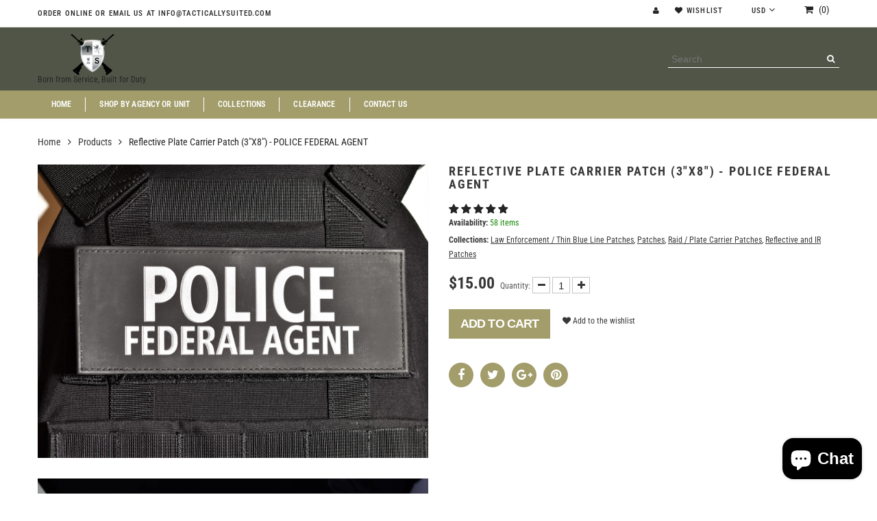

--- FILE ---
content_type: text/html; charset=utf-8
request_url: https://www.tacticallysuited.com/products/reflective-plate-carrier-patch-large-back-patch-police-federal-agent
body_size: 39339
content:
<!doctype html>
<html lang="en" class="color_scheme">
	<head>
		<meta charset="utf-8">

		

		<title>
			Reflective Plate Carrier Patch (3&quot;x8&quot;) - POLICE FEDERAL AGENT

			
				&ndash; Tactically Suited
			
		</title>

		<link rel="canonical" href="https://www.tacticallysuited.com/products/reflective-plate-carrier-patch-large-back-patch-police-federal-agent">

		
			<link rel="shortcut icon" href="//www.tacticallysuited.com/cdn/shop/files/Favicon_32x32.png?v=1684399465" type="image/png">
		

		
			<meta name="description" content="As law enforcement officers we know what works in the field and what doesn&#39;t, for many years I&#39;ve always ran through scenarios of what could happen and what does happen based on experience.  One thing I always thought about was why aren&#39;t our patches that identify us reflective?  I mean if you&#39;re working at night on th">
		

		<meta name="viewport" content="width=device-width, initial-scale=1, maximum-scale=1" />

		<!--[if IE]>
			<meta http-equiv="X-UA-Compatible" content="IE=edge,chrome=1">
		<![endif]-->

		<style>
			html,
			body {overflow-x: hidden;}
			.row {overflow: hidden;}

			#page_preloader__bg {background: #fff;position: fixed;top: 0;right: 0;bottom: 0;left: 0;z-index: 1000;
			-webkit-transition: opacity .1s ease-in-out .05s, z-index .1s ease-in-out .05s;
			   -moz-transition: opacity .1s ease-in-out .05s, z-index .1s ease-in-out .05s;
					transition: opacity .1s ease-in-out .05s, z-index .1s ease-in-out .05s;

			-webkit-transform: translate3d(0, 0, 0);
				-ms-transform: translate3d(0, 0, 0);
				 -o-transform: translate3d(0, 0, 0);
					transform: translate3d(0, 0, 0);
			}
			#page_preloader__bg.off {opacity: 0;z-index: -10;}


			#page_preloader__img {margin: -50px 0 0 -50px;position: absolute;top: 50%;left: 50%;z-index: 1001;
			-webkit-transition: transform .2s ease-in-out;
			   -moz-transition: transform .2s ease-in-out;
					transition: transform .2s ease-in-out;

			-webkit-transform: scale3d(1, 1, 1);
				-ms-transform: scale3d(1, 1, 1);
				 -o-transform: scale3d(1, 1, 1);
					transform: scale3d(1, 1, 1);
			}
			#page_preloader__img.off {
			-webkit-transform: scale3d(0, 0, 1);
				-ms-transform: scale3d(0, 0, 1);
				 -o-transform: scale3d(0, 0, 1);
					transform: scale3d(0, 0, 1);
			}

			.container{margin-right:auto;margin-left:auto}@media (max-width: 767px){.container{padding-left:15px;padding-right:15px}}@media (min-width: 768px){.container{width:750px}}@media (min-width: 992px){.container{width:970px}}@media (min-width: 1200px){.container{width:1170px}}.container-fluid{margin-right:auto;margin-left:auto;padding-right:15px;padding-left:15px}.row{margin-right:-15px;margin-left:-15px}.row:after{content:'';display:table;clear:both}.col-xs-1,.col-sm-1,.col-md-1,.col-lg-1,.col-xs-2,.col-sm-2,.col-md-2,.col-lg-2,.col-xs-3,.col-sm-3,.col-md-3,.col-lg-3,.col-xs-4,.col-sm-4,.col-md-4,.col-lg-4,.col-xs-5,.col-sm-5,.col-md-5,.col-lg-5,.col-xs-6,.col-sm-6,.col-md-6,.col-lg-6,.col-xs-7,.col-sm-7,.col-md-7,.col-lg-7,.col-xs-8,.col-sm-8,.col-md-8,.col-lg-8,.col-xs-9,.col-sm-9,.col-md-9,.col-lg-9,.col-xs-10,.col-sm-10,.col-md-10,.col-lg-10,.col-xs-11,.col-sm-11,.col-md-11,.col-lg-11,.col-xs-12,.col-sm-12,.col-md-12,.col-lg-12{min-height:1px;padding-right:15px;padding-left:15px;position:relative}.col-xs-1,.col-xs-2,.col-xs-3,.col-xs-4,.col-xs-5,.col-xs-6,.col-xs-7,.col-xs-8,.col-xs-9,.col-xs-10,.col-xs-11,.col-xs-12{float:left}.col-xs-12{width:100%}.col-xs-11{width:91.66666667%}.col-xs-10{width:83.33333333%}.col-xs-9{width:75%}.col-xs-8{width:66.66666667%}.col-xs-7{width:58.33333333%}.col-xs-6{width:50%}.col-xs-5{width:41.66666667%}.col-xs-4{width:33.33333333%}.col-xs-3{width:25%}.col-xs-2{width:16.66666667%}.col-xs-1{width:8.33333333%}.col-xs-pull-12{right:100%}.col-xs-pull-11{right:91.66666667%}.col-xs-pull-10{right:83.33333333%}.col-xs-pull-9{right:75%}.col-xs-pull-8{right:66.66666667%}.col-xs-pull-7{right:58.33333333%}.col-xs-pull-6{right:50%}.col-xs-pull-5{right:41.66666667%}.col-xs-pull-4{right:33.33333333%}.col-xs-pull-3{right:25%}.col-xs-pull-2{right:16.66666667%}.col-xs-pull-1{right:8.33333333%}.col-xs-pull-0{right:auto}.col-xs-push-12{left:100%}.col-xs-push-11{left:91.66666667%}.col-xs-push-10{left:83.33333333%}.col-xs-push-9{left:75%}.col-xs-push-8{left:66.66666667%}.col-xs-push-7{left:58.33333333%}.col-xs-push-6{left:50%}.col-xs-push-5{left:41.66666667%}.col-xs-push-4{left:33.33333333%}.col-xs-push-3{left:25%}.col-xs-push-2{left:16.66666667%}.col-xs-push-1{left:8.33333333%}.col-xs-push-0{left:auto}.col-xs-offset-12{margin-left:100%}.col-xs-offset-11{margin-left:91.66666667%}.col-xs-offset-10{margin-left:83.33333333%}.col-xs-offset-9{margin-left:75%}.col-xs-offset-8{margin-left:66.66666667%}.col-xs-offset-7{margin-left:58.33333333%}.col-xs-offset-6{margin-left:50%}.col-xs-offset-5{margin-left:41.66666667%}.col-xs-offset-4{margin-left:33.33333333%}.col-xs-offset-3{margin-left:25%}.col-xs-offset-2{margin-left:16.66666667%}.col-xs-offset-1{margin-left:8.33333333%}.col-xs-offset-0{margin-left:0}@media (min-width: 768px){.col-sm-1,.col-sm-2,.col-sm-3,.col-sm-4,.col-sm-5,.col-sm-6,.col-sm-7,.col-sm-8,.col-sm-9,.col-sm-10,.col-sm-11,.col-sm-12{float:left}.col-sm-12{width:100%}.col-sm-11{width:91.66666667%}.col-sm-10{width:83.33333333%}.col-sm-9{width:75%}.col-sm-8{width:66.66666667%}.col-sm-7{width:58.33333333%}.col-sm-6{width:50%}.col-sm-5{width:41.66666667%}.col-sm-4{width:33.33333333%}.col-sm-3{width:25%}.col-sm-2{width:16.66666667%}.col-sm-1{width:8.33333333%}.col-sm-pull-12{right:100%}.col-sm-pull-11{right:91.66666667%}.col-sm-pull-10{right:83.33333333%}.col-sm-pull-9{right:75%}.col-sm-pull-8{right:66.66666667%}.col-sm-pull-7{right:58.33333333%}.col-sm-pull-6{right:50%}.col-sm-pull-5{right:41.66666667%}.col-sm-pull-4{right:33.33333333%}.col-sm-pull-3{right:25%}.col-sm-pull-2{right:16.66666667%}.col-sm-pull-1{right:8.33333333%}.col-sm-pull-0{right:auto}.col-sm-push-12{left:100%}.col-sm-push-11{left:91.66666667%}.col-sm-push-10{left:83.33333333%}.col-sm-push-9{left:75%}.col-sm-push-8{left:66.66666667%}.col-sm-push-7{left:58.33333333%}.col-sm-push-6{left:50%}.col-sm-push-5{left:41.66666667%}.col-sm-push-4{left:33.33333333%}.col-sm-push-3{left:25%}.col-sm-push-2{left:16.66666667%}.col-sm-push-1{left:8.33333333%}.col-sm-push-0{left:auto}.col-sm-offset-12{margin-left:100%}.col-sm-offset-11{margin-left:91.66666667%}.col-sm-offset-10{margin-left:83.33333333%}.col-sm-offset-9{margin-left:75%}.col-sm-offset-8{margin-left:66.66666667%}.col-sm-offset-7{margin-left:58.33333333%}.col-sm-offset-6{margin-left:50%}.col-sm-offset-5{margin-left:41.66666667%}.col-sm-offset-4{margin-left:33.33333333%}.col-sm-offset-3{margin-left:25%}.col-sm-offset-2{margin-left:16.66666667%}.col-sm-offset-1{margin-left:8.33333333%}.col-sm-offset-0{margin-left:0}}@media (min-width: 992px){.col-md-1,.col-md-2,.col-md-3,.col-md-4,.col-md-5,.col-md-6,.col-md-7,.col-md-8,.col-md-9,.col-md-10,.col-md-11,.col-md-12{float:left}.col-md-12{width:100%}.col-md-11{width:91.66666667%}.col-md-10{width:83.33333333%}.col-md-9{width:75%}.col-md-8{width:66.66666667%}.col-md-7{width:58.33333333%}.col-md-6{width:50%}.col-md-5{width:41.66666667%}.col-md-4{width:33.33333333%}.col-md-3{width:25%}.col-md-2{width:16.66666667%}.col-md-1{width:8.33333333%}.col-md-pull-12{right:100%}.col-md-pull-11{right:91.66666667%}.col-md-pull-10{right:83.33333333%}.col-md-pull-9{right:75%}.col-md-pull-8{right:66.66666667%}.col-md-pull-7{right:58.33333333%}.col-md-pull-6{right:50%}.col-md-pull-5{right:41.66666667%}.col-md-pull-4{right:33.33333333%}.col-md-pull-3{right:25%}.col-md-pull-2{right:16.66666667%}.col-md-pull-1{right:8.33333333%}.col-md-pull-0{right:auto}.col-md-push-12{left:100%}.col-md-push-11{left:91.66666667%}.col-md-push-10{left:83.33333333%}.col-md-push-9{left:75%}.col-md-push-8{left:66.66666667%}.col-md-push-7{left:58.33333333%}.col-md-push-6{left:50%}.col-md-push-5{left:41.66666667%}.col-md-push-4{left:33.33333333%}.col-md-push-3{left:25%}.col-md-push-2{left:16.66666667%}.col-md-push-1{left:8.33333333%}.col-md-push-0{left:auto}.col-md-offset-12{margin-left:100%}.col-md-offset-11{margin-left:91.66666667%}.col-md-offset-10{margin-left:83.33333333%}.col-md-offset-9{margin-left:75%}.col-md-offset-8{margin-left:66.66666667%}.col-md-offset-7{margin-left:58.33333333%}.col-md-offset-6{margin-left:50%}.col-md-offset-5{margin-left:41.66666667%}.col-md-offset-4{margin-left:33.33333333%}.col-md-offset-3{margin-left:25%}.col-md-offset-2{margin-left:16.66666667%}.col-md-offset-1{margin-left:8.33333333%}.col-md-offset-0{margin-left:0}}@media (min-width: 1200px){.col-lg-1,.col-lg-2,.col-lg-3,.col-lg-4,.col-lg-5,.col-lg-6,.col-lg-7,.col-lg-8,.col-lg-9,.col-lg-10,.col-lg-11,.col-lg-12{float:left}.col-lg-12{width:100%}.col-lg-11{width:91.66666667%}.col-lg-10{width:83.33333333%}.col-lg-9{width:75%}.col-lg-8{width:66.66666667%}.col-lg-7{width:58.33333333%}.col-lg-6{width:50%}.col-lg-5{width:41.66666667%}.col-lg-4{width:33.33333333%}.col-lg-3{width:25%}.col-lg-2{width:16.66666667%}.col-lg-1{width:8.33333333%}.col-lg-pull-12{right:100%}.col-lg-pull-11{right:91.66666667%}.col-lg-pull-10{right:83.33333333%}.col-lg-pull-9{right:75%}.col-lg-pull-8{right:66.66666667%}.col-lg-pull-7{right:58.33333333%}.col-lg-pull-6{right:50%}.col-lg-pull-5{right:41.66666667%}.col-lg-pull-4{right:33.33333333%}.col-lg-pull-3{right:25%}.col-lg-pull-2{right:16.66666667%}.col-lg-pull-1{right:8.33333333%}.col-lg-pull-0{right:auto}.col-lg-push-12{left:100%}.col-lg-push-11{left:91.66666667%}.col-lg-push-10{left:83.33333333%}.col-lg-push-9{left:75%}.col-lg-push-8{left:66.66666667%}.col-lg-push-7{left:58.33333333%}.col-lg-push-6{left:50%}.col-lg-push-5{left:41.66666667%}.col-lg-push-4{left:33.33333333%}.col-lg-push-3{left:25%}.col-lg-push-2{left:16.66666667%}.col-lg-push-1{left:8.33333333%}.col-lg-push-0{left:auto}.col-lg-offset-12{margin-left:100%}.col-lg-offset-11{margin-left:91.66666667%}.col-lg-offset-10{margin-left:83.33333333%}.col-lg-offset-9{margin-left:75%}.col-lg-offset-8{margin-left:66.66666667%}.col-lg-offset-7{margin-left:58.33333333%}.col-lg-offset-6{margin-left:50%}.col-lg-offset-5{margin-left:41.66666667%}.col-lg-offset-4{margin-left:33.33333333%}.col-lg-offset-3{margin-left:25%}.col-lg-offset-2{margin-left:16.66666667%}.col-lg-offset-1{margin-left:8.33333333%}.col-lg-offset-0{margin-left:0}}.section_map{margin:0;position:relative}.section_map .map_wrapper{overflow:hidden;position:relative;z-index:1}.section_map .map_container{position:absolute;top:0;right:-44%;bottom:0;left:0;z-index:1}.section_map .map_captions__off{right:0}.section_map .map_wrapper__small{padding:19.53% 0 0 0}.section_map .map_wrapper__medium{padding:29.29% 0 0 0}.section_map .map_wrapper__large{padding:39.06% 0 0 0}
		</style>

		<script>
			var theme = {
				moneyFormat: "${{amount}}",
			};
		</script>
	  
<!-- Start of Judge.me Core -->
<link rel="dns-prefetch" href="https://cdn.judge.me/">
<script data-cfasync='false' class='jdgm-settings-script'>window.jdgmSettings={"pagination":5,"disable_web_reviews":false,"badge_no_review_text":"No reviews","badge_n_reviews_text":"{{ n }} review/reviews","hide_badge_preview_if_no_reviews":true,"badge_hide_text":false,"enforce_center_preview_badge":false,"widget_title":"Customer Reviews","widget_open_form_text":"Write a review","widget_close_form_text":"Cancel review","widget_refresh_page_text":"Refresh page","widget_summary_text":"Based on {{ number_of_reviews }} review/reviews","widget_no_review_text":"Be the first to write a review","widget_name_field_text":"Display name","widget_verified_name_field_text":"Verified Name (public)","widget_name_placeholder_text":"Display name","widget_required_field_error_text":"This field is required.","widget_email_field_text":"Email address","widget_verified_email_field_text":"Verified Email (private, can not be edited)","widget_email_placeholder_text":"Your email address","widget_email_field_error_text":"Please enter a valid email address.","widget_rating_field_text":"Rating","widget_review_title_field_text":"Review Title","widget_review_title_placeholder_text":"Give your review a title","widget_review_body_field_text":"Review content","widget_review_body_placeholder_text":"Start writing here...","widget_pictures_field_text":"Picture/Video (optional)","widget_submit_review_text":"Submit Review","widget_submit_verified_review_text":"Submit Verified Review","widget_submit_success_msg_with_auto_publish":"Thank you! Please refresh the page in a few moments to see your review. You can remove or edit your review by logging into \u003ca href='https://judge.me/login' target='_blank' rel='nofollow noopener'\u003eJudge.me\u003c/a\u003e","widget_submit_success_msg_no_auto_publish":"Thank you! Your review will be published as soon as it is approved by the shop admin. You can remove or edit your review by logging into \u003ca href='https://judge.me/login' target='_blank' rel='nofollow noopener'\u003eJudge.me\u003c/a\u003e","widget_show_default_reviews_out_of_total_text":"Showing {{ n_reviews_shown }} out of {{ n_reviews }} reviews.","widget_show_all_link_text":"Show all","widget_show_less_link_text":"Show less","widget_author_said_text":"{{ reviewer_name }} said:","widget_days_text":"{{ n }} days ago","widget_weeks_text":"{{ n }} week/weeks ago","widget_months_text":"{{ n }} month/months ago","widget_years_text":"{{ n }} year/years ago","widget_yesterday_text":"Yesterday","widget_today_text":"Today","widget_replied_text":"\u003e\u003e {{ shop_name }} replied:","widget_read_more_text":"Read more","widget_reviewer_name_as_initial":"","widget_rating_filter_color":"#fbcd0a","widget_rating_filter_see_all_text":"See all reviews","widget_sorting_most_recent_text":"Most Recent","widget_sorting_highest_rating_text":"Highest Rating","widget_sorting_lowest_rating_text":"Lowest Rating","widget_sorting_with_pictures_text":"Only Pictures","widget_sorting_most_helpful_text":"Most Helpful","widget_open_question_form_text":"Ask a question","widget_reviews_subtab_text":"Reviews","widget_questions_subtab_text":"Questions","widget_question_label_text":"Question","widget_answer_label_text":"Answer","widget_question_placeholder_text":"Write your question here","widget_submit_question_text":"Submit Question","widget_question_submit_success_text":"Thank you for your question! We will notify you once it gets answered.","verified_badge_text":"Verified","verified_badge_bg_color":"","verified_badge_text_color":"","verified_badge_placement":"left-of-reviewer-name","widget_review_max_height":"","widget_hide_border":false,"widget_social_share":false,"widget_thumb":false,"widget_review_location_show":false,"widget_location_format":"","all_reviews_include_out_of_store_products":true,"all_reviews_out_of_store_text":"(out of store)","all_reviews_pagination":100,"all_reviews_product_name_prefix_text":"about","enable_review_pictures":false,"enable_question_anwser":false,"widget_theme":"default","review_date_format":"mm/dd/yyyy","default_sort_method":"most-recent","widget_product_reviews_subtab_text":"Product Reviews","widget_shop_reviews_subtab_text":"Shop Reviews","widget_other_products_reviews_text":"Reviews for other products","widget_store_reviews_subtab_text":"Store reviews","widget_no_store_reviews_text":"This store hasn't received any reviews yet","widget_web_restriction_product_reviews_text":"This product hasn't received any reviews yet","widget_no_items_text":"No items found","widget_show_more_text":"Show more","widget_write_a_store_review_text":"Write a Store Review","widget_other_languages_heading":"Reviews in Other Languages","widget_translate_review_text":"Translate review to {{ language }}","widget_translating_review_text":"Translating...","widget_show_original_translation_text":"Show original ({{ language }})","widget_translate_review_failed_text":"Review couldn't be translated.","widget_translate_review_retry_text":"Retry","widget_translate_review_try_again_later_text":"Try again later","show_product_url_for_grouped_product":false,"widget_sorting_pictures_first_text":"Pictures First","show_pictures_on_all_rev_page_mobile":false,"show_pictures_on_all_rev_page_desktop":false,"floating_tab_hide_mobile_install_preference":false,"floating_tab_button_name":"★ Reviews","floating_tab_title":"Let customers speak for us","floating_tab_button_color":"","floating_tab_button_background_color":"","floating_tab_url":"","floating_tab_url_enabled":false,"floating_tab_tab_style":"text","all_reviews_text_badge_text":"Customers rate us {{ shop.metafields.judgeme.all_reviews_rating | round: 1 }}/5 based on {{ shop.metafields.judgeme.all_reviews_count }} reviews.","all_reviews_text_badge_text_branded_style":"{{ shop.metafields.judgeme.all_reviews_rating | round: 1 }} out of 5 stars based on {{ shop.metafields.judgeme.all_reviews_count }} reviews","is_all_reviews_text_badge_a_link":false,"show_stars_for_all_reviews_text_badge":false,"all_reviews_text_badge_url":"","all_reviews_text_style":"text","all_reviews_text_color_style":"judgeme_brand_color","all_reviews_text_color":"#108474","all_reviews_text_show_jm_brand":true,"featured_carousel_show_header":true,"featured_carousel_title":"Let customers speak for us","testimonials_carousel_title":"Customers are saying","videos_carousel_title":"Real customer stories","cards_carousel_title":"Customers are saying","featured_carousel_count_text":"from {{ n }} reviews","featured_carousel_add_link_to_all_reviews_page":false,"featured_carousel_url":"","featured_carousel_show_images":true,"featured_carousel_autoslide_interval":5,"featured_carousel_arrows_on_the_sides":false,"featured_carousel_height":250,"featured_carousel_width":80,"featured_carousel_image_size":0,"featured_carousel_image_height":250,"featured_carousel_arrow_color":"#eeeeee","verified_count_badge_style":"vintage","verified_count_badge_orientation":"horizontal","verified_count_badge_color_style":"judgeme_brand_color","verified_count_badge_color":"#108474","is_verified_count_badge_a_link":false,"verified_count_badge_url":"","verified_count_badge_show_jm_brand":true,"widget_rating_preset_default":5,"widget_first_sub_tab":"product-reviews","widget_show_histogram":true,"widget_histogram_use_custom_color":false,"widget_pagination_use_custom_color":false,"widget_star_use_custom_color":false,"widget_verified_badge_use_custom_color":false,"widget_write_review_use_custom_color":false,"picture_reminder_submit_button":"Upload Pictures","enable_review_videos":false,"mute_video_by_default":false,"widget_sorting_videos_first_text":"Videos First","widget_review_pending_text":"Pending","featured_carousel_items_for_large_screen":3,"social_share_options_order":"Facebook,Twitter","remove_microdata_snippet":false,"disable_json_ld":false,"enable_json_ld_products":false,"preview_badge_show_question_text":false,"preview_badge_no_question_text":"No questions","preview_badge_n_question_text":"{{ number_of_questions }} question/questions","qa_badge_show_icon":false,"qa_badge_position":"same-row","remove_judgeme_branding":false,"widget_add_search_bar":false,"widget_search_bar_placeholder":"Search","widget_sorting_verified_only_text":"Verified only","featured_carousel_theme":"default","featured_carousel_show_rating":true,"featured_carousel_show_title":true,"featured_carousel_show_body":true,"featured_carousel_show_date":false,"featured_carousel_show_reviewer":true,"featured_carousel_show_product":false,"featured_carousel_header_background_color":"#108474","featured_carousel_header_text_color":"#ffffff","featured_carousel_name_product_separator":"reviewed","featured_carousel_full_star_background":"#108474","featured_carousel_empty_star_background":"#dadada","featured_carousel_vertical_theme_background":"#f9fafb","featured_carousel_verified_badge_enable":false,"featured_carousel_verified_badge_color":"#108474","featured_carousel_border_style":"round","featured_carousel_review_line_length_limit":3,"featured_carousel_more_reviews_button_text":"Read more reviews","featured_carousel_view_product_button_text":"View product","all_reviews_page_load_reviews_on":"scroll","all_reviews_page_load_more_text":"Load More Reviews","disable_fb_tab_reviews":false,"enable_ajax_cdn_cache":false,"widget_public_name_text":"displayed publicly like","default_reviewer_name":"John Smith","default_reviewer_name_has_non_latin":true,"widget_reviewer_anonymous":"Anonymous","medals_widget_title":"Judge.me Review Medals","medals_widget_background_color":"#f9fafb","medals_widget_position":"footer_all_pages","medals_widget_border_color":"#f9fafb","medals_widget_verified_text_position":"left","medals_widget_use_monochromatic_version":false,"medals_widget_elements_color":"#108474","show_reviewer_avatar":true,"widget_invalid_yt_video_url_error_text":"Not a YouTube video URL","widget_max_length_field_error_text":"Please enter no more than {0} characters.","widget_show_country_flag":false,"widget_show_collected_via_shop_app":true,"widget_verified_by_shop_badge_style":"light","widget_verified_by_shop_text":"Verified by Shop","widget_show_photo_gallery":false,"widget_load_with_code_splitting":true,"widget_ugc_install_preference":false,"widget_ugc_title":"Made by us, Shared by you","widget_ugc_subtitle":"Tag us to see your picture featured in our page","widget_ugc_arrows_color":"#ffffff","widget_ugc_primary_button_text":"Buy Now","widget_ugc_primary_button_background_color":"#108474","widget_ugc_primary_button_text_color":"#ffffff","widget_ugc_primary_button_border_width":"0","widget_ugc_primary_button_border_style":"none","widget_ugc_primary_button_border_color":"#108474","widget_ugc_primary_button_border_radius":"25","widget_ugc_secondary_button_text":"Load More","widget_ugc_secondary_button_background_color":"#ffffff","widget_ugc_secondary_button_text_color":"#108474","widget_ugc_secondary_button_border_width":"2","widget_ugc_secondary_button_border_style":"solid","widget_ugc_secondary_button_border_color":"#108474","widget_ugc_secondary_button_border_radius":"25","widget_ugc_reviews_button_text":"View Reviews","widget_ugc_reviews_button_background_color":"#ffffff","widget_ugc_reviews_button_text_color":"#108474","widget_ugc_reviews_button_border_width":"2","widget_ugc_reviews_button_border_style":"solid","widget_ugc_reviews_button_border_color":"#108474","widget_ugc_reviews_button_border_radius":"25","widget_ugc_reviews_button_link_to":"judgeme-reviews-page","widget_ugc_show_post_date":true,"widget_ugc_max_width":"800","widget_rating_metafield_value_type":true,"widget_primary_color":"#108474","widget_enable_secondary_color":false,"widget_secondary_color":"#edf5f5","widget_summary_average_rating_text":"{{ average_rating }} out of 5","widget_media_grid_title":"Customer photos \u0026 videos","widget_media_grid_see_more_text":"See more","widget_round_style":false,"widget_show_product_medals":true,"widget_verified_by_judgeme_text":"Verified by Judge.me","widget_show_store_medals":true,"widget_verified_by_judgeme_text_in_store_medals":"Verified by Judge.me","widget_media_field_exceed_quantity_message":"Sorry, we can only accept {{ max_media }} for one review.","widget_media_field_exceed_limit_message":"{{ file_name }} is too large, please select a {{ media_type }} less than {{ size_limit }}MB.","widget_review_submitted_text":"Review Submitted!","widget_question_submitted_text":"Question Submitted!","widget_close_form_text_question":"Cancel","widget_write_your_answer_here_text":"Write your answer here","widget_enabled_branded_link":true,"widget_show_collected_by_judgeme":false,"widget_reviewer_name_color":"","widget_write_review_text_color":"","widget_write_review_bg_color":"","widget_collected_by_judgeme_text":"collected by Judge.me","widget_pagination_type":"standard","widget_load_more_text":"Load More","widget_load_more_color":"#108474","widget_full_review_text":"Full Review","widget_read_more_reviews_text":"Read More Reviews","widget_read_questions_text":"Read Questions","widget_questions_and_answers_text":"Questions \u0026 Answers","widget_verified_by_text":"Verified by","widget_verified_text":"Verified","widget_number_of_reviews_text":"{{ number_of_reviews }} reviews","widget_back_button_text":"Back","widget_next_button_text":"Next","widget_custom_forms_filter_button":"Filters","custom_forms_style":"vertical","widget_show_review_information":false,"how_reviews_are_collected":"How reviews are collected?","widget_show_review_keywords":false,"widget_gdpr_statement":"How we use your data: We'll only contact you about the review you left, and only if necessary. By submitting your review, you agree to Judge.me's \u003ca href='https://judge.me/terms' target='_blank' rel='nofollow noopener'\u003eterms\u003c/a\u003e, \u003ca href='https://judge.me/privacy' target='_blank' rel='nofollow noopener'\u003eprivacy\u003c/a\u003e and \u003ca href='https://judge.me/content-policy' target='_blank' rel='nofollow noopener'\u003econtent\u003c/a\u003e policies.","widget_multilingual_sorting_enabled":false,"widget_translate_review_content_enabled":false,"widget_translate_review_content_method":"manual","popup_widget_review_selection":"automatically_with_pictures","popup_widget_round_border_style":true,"popup_widget_show_title":true,"popup_widget_show_body":true,"popup_widget_show_reviewer":false,"popup_widget_show_product":true,"popup_widget_show_pictures":true,"popup_widget_use_review_picture":true,"popup_widget_show_on_home_page":true,"popup_widget_show_on_product_page":true,"popup_widget_show_on_collection_page":true,"popup_widget_show_on_cart_page":true,"popup_widget_position":"bottom_left","popup_widget_first_review_delay":5,"popup_widget_duration":5,"popup_widget_interval":5,"popup_widget_review_count":5,"popup_widget_hide_on_mobile":true,"review_snippet_widget_round_border_style":true,"review_snippet_widget_card_color":"#FFFFFF","review_snippet_widget_slider_arrows_background_color":"#FFFFFF","review_snippet_widget_slider_arrows_color":"#000000","review_snippet_widget_star_color":"#108474","show_product_variant":false,"all_reviews_product_variant_label_text":"Variant: ","widget_show_verified_branding":false,"widget_ai_summary_title":"Customers say","widget_ai_summary_disclaimer":"AI-powered review summary based on recent customer reviews","widget_show_ai_summary":false,"widget_show_ai_summary_bg":false,"widget_show_review_title_input":true,"redirect_reviewers_invited_via_email":"review_widget","request_store_review_after_product_review":false,"request_review_other_products_in_order":false,"review_form_color_scheme":"default","review_form_corner_style":"square","review_form_star_color":{},"review_form_text_color":"#333333","review_form_background_color":"#ffffff","review_form_field_background_color":"#fafafa","review_form_button_color":{},"review_form_button_text_color":"#ffffff","review_form_modal_overlay_color":"#000000","review_content_screen_title_text":"How would you rate this product?","review_content_introduction_text":"We would love it if you would share a bit about your experience.","store_review_form_title_text":"How would you rate this store?","store_review_form_introduction_text":"We would love it if you would share a bit about your experience.","show_review_guidance_text":true,"one_star_review_guidance_text":"Poor","five_star_review_guidance_text":"Great","customer_information_screen_title_text":"About you","customer_information_introduction_text":"Please tell us more about you.","custom_questions_screen_title_text":"Your experience in more detail","custom_questions_introduction_text":"Here are a few questions to help us understand more about your experience.","review_submitted_screen_title_text":"Thanks for your review!","review_submitted_screen_thank_you_text":"We are processing it and it will appear on the store soon.","review_submitted_screen_email_verification_text":"Please confirm your email by clicking the link we just sent you. This helps us keep reviews authentic.","review_submitted_request_store_review_text":"Would you like to share your experience of shopping with us?","review_submitted_review_other_products_text":"Would you like to review these products?","store_review_screen_title_text":"Would you like to share your experience of shopping with us?","store_review_introduction_text":"We value your feedback and use it to improve. Please share any thoughts or suggestions you have.","reviewer_media_screen_title_picture_text":"Share a picture","reviewer_media_introduction_picture_text":"Upload a photo to support your review.","reviewer_media_screen_title_video_text":"Share a video","reviewer_media_introduction_video_text":"Upload a video to support your review.","reviewer_media_screen_title_picture_or_video_text":"Share a picture or video","reviewer_media_introduction_picture_or_video_text":"Upload a photo or video to support your review.","reviewer_media_youtube_url_text":"Paste your Youtube URL here","advanced_settings_next_step_button_text":"Next","advanced_settings_close_review_button_text":"Close","modal_write_review_flow":false,"write_review_flow_required_text":"Required","write_review_flow_privacy_message_text":"We respect your privacy.","write_review_flow_anonymous_text":"Post review as anonymous","write_review_flow_visibility_text":"This won't be visible to other customers.","write_review_flow_multiple_selection_help_text":"Select as many as you like","write_review_flow_single_selection_help_text":"Select one option","write_review_flow_required_field_error_text":"This field is required","write_review_flow_invalid_email_error_text":"Please enter a valid email address","write_review_flow_max_length_error_text":"Max. {{ max_length }} characters.","write_review_flow_media_upload_text":"\u003cb\u003eClick to upload\u003c/b\u003e or drag and drop","write_review_flow_gdpr_statement":"We'll only contact you about your review if necessary. By submitting your review, you agree to our \u003ca href='https://judge.me/terms' target='_blank' rel='nofollow noopener'\u003eterms and conditions\u003c/a\u003e and \u003ca href='https://judge.me/privacy' target='_blank' rel='nofollow noopener'\u003eprivacy policy\u003c/a\u003e.","rating_only_reviews_enabled":false,"show_negative_reviews_help_screen":false,"new_review_flow_help_screen_rating_threshold":3,"negative_review_resolution_screen_title_text":"Tell us more","negative_review_resolution_text":"Your experience matters to us. If there were issues with your purchase, we're here to help. Feel free to reach out to us, we'd love the opportunity to make things right.","negative_review_resolution_button_text":"Contact us","negative_review_resolution_proceed_with_review_text":"Leave a review","negative_review_resolution_subject":"Issue with purchase from {{ shop_name }}.{{ order_name }}","preview_badge_collection_page_install_status":false,"widget_review_custom_css":"","preview_badge_custom_css":"","preview_badge_stars_count":"5-stars","featured_carousel_custom_css":"","floating_tab_custom_css":"","all_reviews_widget_custom_css":"","medals_widget_custom_css":"","verified_badge_custom_css":"","all_reviews_text_custom_css":"","transparency_badges_collected_via_store_invite":false,"transparency_badges_from_another_provider":false,"transparency_badges_collected_from_store_visitor":false,"transparency_badges_collected_by_verified_review_provider":false,"transparency_badges_earned_reward":false,"transparency_badges_collected_via_store_invite_text":"Review collected via store invitation","transparency_badges_from_another_provider_text":"Review collected from another provider","transparency_badges_collected_from_store_visitor_text":"Review collected from a store visitor","transparency_badges_written_in_google_text":"Review written in Google","transparency_badges_written_in_etsy_text":"Review written in Etsy","transparency_badges_written_in_shop_app_text":"Review written in Shop App","transparency_badges_earned_reward_text":"Review earned a reward for future purchase","product_review_widget_per_page":10,"widget_store_review_label_text":"Review about the store","checkout_comment_extension_title_on_product_page":"Customer Comments","checkout_comment_extension_num_latest_comment_show":5,"checkout_comment_extension_format":"name_and_timestamp","checkout_comment_customer_name":"last_initial","checkout_comment_comment_notification":true,"preview_badge_collection_page_install_preference":true,"preview_badge_home_page_install_preference":false,"preview_badge_product_page_install_preference":true,"review_widget_install_preference":"","review_carousel_install_preference":false,"floating_reviews_tab_install_preference":"none","verified_reviews_count_badge_install_preference":false,"all_reviews_text_install_preference":false,"review_widget_best_location":true,"judgeme_medals_install_preference":false,"review_widget_revamp_enabled":false,"review_widget_qna_enabled":false,"review_widget_header_theme":"minimal","review_widget_widget_title_enabled":true,"review_widget_header_text_size":"medium","review_widget_header_text_weight":"regular","review_widget_average_rating_style":"compact","review_widget_bar_chart_enabled":true,"review_widget_bar_chart_type":"numbers","review_widget_bar_chart_style":"standard","review_widget_expanded_media_gallery_enabled":false,"review_widget_reviews_section_theme":"standard","review_widget_image_style":"thumbnails","review_widget_review_image_ratio":"square","review_widget_stars_size":"medium","review_widget_verified_badge":"standard_text","review_widget_review_title_text_size":"medium","review_widget_review_text_size":"medium","review_widget_review_text_length":"medium","review_widget_number_of_columns_desktop":3,"review_widget_carousel_transition_speed":5,"review_widget_custom_questions_answers_display":"always","review_widget_button_text_color":"#FFFFFF","review_widget_text_color":"#000000","review_widget_lighter_text_color":"#7B7B7B","review_widget_corner_styling":"soft","review_widget_review_word_singular":"review","review_widget_review_word_plural":"reviews","review_widget_voting_label":"Helpful?","review_widget_shop_reply_label":"Reply from {{ shop_name }}:","review_widget_filters_title":"Filters","qna_widget_question_word_singular":"Question","qna_widget_question_word_plural":"Questions","qna_widget_answer_reply_label":"Answer from {{ answerer_name }}:","qna_content_screen_title_text":"Ask a question about this product","qna_widget_question_required_field_error_text":"Please enter your question.","qna_widget_flow_gdpr_statement":"We'll only contact you about your question if necessary. By submitting your question, you agree to our \u003ca href='https://judge.me/terms' target='_blank' rel='nofollow noopener'\u003eterms and conditions\u003c/a\u003e and \u003ca href='https://judge.me/privacy' target='_blank' rel='nofollow noopener'\u003eprivacy policy\u003c/a\u003e.","qna_widget_question_submitted_text":"Thanks for your question!","qna_widget_close_form_text_question":"Close","qna_widget_question_submit_success_text":"We’ll notify you by email when your question is answered.","all_reviews_widget_v2025_enabled":false,"all_reviews_widget_v2025_header_theme":"default","all_reviews_widget_v2025_widget_title_enabled":true,"all_reviews_widget_v2025_header_text_size":"medium","all_reviews_widget_v2025_header_text_weight":"regular","all_reviews_widget_v2025_average_rating_style":"compact","all_reviews_widget_v2025_bar_chart_enabled":true,"all_reviews_widget_v2025_bar_chart_type":"numbers","all_reviews_widget_v2025_bar_chart_style":"standard","all_reviews_widget_v2025_expanded_media_gallery_enabled":false,"all_reviews_widget_v2025_show_store_medals":true,"all_reviews_widget_v2025_show_photo_gallery":true,"all_reviews_widget_v2025_show_review_keywords":false,"all_reviews_widget_v2025_show_ai_summary":false,"all_reviews_widget_v2025_show_ai_summary_bg":false,"all_reviews_widget_v2025_add_search_bar":false,"all_reviews_widget_v2025_default_sort_method":"most-recent","all_reviews_widget_v2025_reviews_per_page":10,"all_reviews_widget_v2025_reviews_section_theme":"default","all_reviews_widget_v2025_image_style":"thumbnails","all_reviews_widget_v2025_review_image_ratio":"square","all_reviews_widget_v2025_stars_size":"medium","all_reviews_widget_v2025_verified_badge":"bold_badge","all_reviews_widget_v2025_review_title_text_size":"medium","all_reviews_widget_v2025_review_text_size":"medium","all_reviews_widget_v2025_review_text_length":"medium","all_reviews_widget_v2025_number_of_columns_desktop":3,"all_reviews_widget_v2025_carousel_transition_speed":5,"all_reviews_widget_v2025_custom_questions_answers_display":"always","all_reviews_widget_v2025_show_product_variant":false,"all_reviews_widget_v2025_show_reviewer_avatar":true,"all_reviews_widget_v2025_reviewer_name_as_initial":"","all_reviews_widget_v2025_review_location_show":false,"all_reviews_widget_v2025_location_format":"","all_reviews_widget_v2025_show_country_flag":false,"all_reviews_widget_v2025_verified_by_shop_badge_style":"light","all_reviews_widget_v2025_social_share":false,"all_reviews_widget_v2025_social_share_options_order":"Facebook,Twitter,LinkedIn,Pinterest","all_reviews_widget_v2025_pagination_type":"standard","all_reviews_widget_v2025_button_text_color":"#FFFFFF","all_reviews_widget_v2025_text_color":"#000000","all_reviews_widget_v2025_lighter_text_color":"#7B7B7B","all_reviews_widget_v2025_corner_styling":"soft","all_reviews_widget_v2025_title":"Customer reviews","all_reviews_widget_v2025_ai_summary_title":"Customers say about this store","all_reviews_widget_v2025_no_review_text":"Be the first to write a review","platform":"shopify","branding_url":"https://app.judge.me/reviews/stores/www.tacticallysuited.com","branding_text":"Powered by Judge.me","locale":"en","reply_name":"Tactically Suited","widget_version":"2.1","footer":true,"autopublish":true,"review_dates":true,"enable_custom_form":false,"shop_use_review_site":true,"shop_locale":"en","enable_multi_locales_translations":false,"show_review_title_input":true,"review_verification_email_status":"always","can_be_branded":true,"reply_name_text":"Tactically Suited"};</script> <style class='jdgm-settings-style'>.jdgm-xx{left:0}.jdgm-histogram .jdgm-histogram__bar-content{background:#fbcd0a}.jdgm-histogram .jdgm-histogram__bar:after{background:#fbcd0a}.jdgm-prev-badge[data-average-rating='0.00']{display:none !important}.jdgm-author-all-initials{display:none !important}.jdgm-author-last-initial{display:none !important}.jdgm-rev-widg__title{visibility:hidden}.jdgm-rev-widg__summary-text{visibility:hidden}.jdgm-prev-badge__text{visibility:hidden}.jdgm-rev__replier:before{content:'Tactically Suited'}.jdgm-rev__prod-link-prefix:before{content:'about'}.jdgm-rev__variant-label:before{content:'Variant: '}.jdgm-rev__out-of-store-text:before{content:'(out of store)'}@media only screen and (min-width: 768px){.jdgm-rev__pics .jdgm-rev_all-rev-page-picture-separator,.jdgm-rev__pics .jdgm-rev__product-picture{display:none}}@media only screen and (max-width: 768px){.jdgm-rev__pics .jdgm-rev_all-rev-page-picture-separator,.jdgm-rev__pics .jdgm-rev__product-picture{display:none}}.jdgm-preview-badge[data-template="index"]{display:none !important}.jdgm-verified-count-badget[data-from-snippet="true"]{display:none !important}.jdgm-carousel-wrapper[data-from-snippet="true"]{display:none !important}.jdgm-all-reviews-text[data-from-snippet="true"]{display:none !important}.jdgm-medals-section[data-from-snippet="true"]{display:none !important}.jdgm-ugc-media-wrapper[data-from-snippet="true"]{display:none !important}.jdgm-rev__transparency-badge[data-badge-type="review_collected_via_store_invitation"]{display:none !important}.jdgm-rev__transparency-badge[data-badge-type="review_collected_from_another_provider"]{display:none !important}.jdgm-rev__transparency-badge[data-badge-type="review_collected_from_store_visitor"]{display:none !important}.jdgm-rev__transparency-badge[data-badge-type="review_written_in_etsy"]{display:none !important}.jdgm-rev__transparency-badge[data-badge-type="review_written_in_google_business"]{display:none !important}.jdgm-rev__transparency-badge[data-badge-type="review_written_in_shop_app"]{display:none !important}.jdgm-rev__transparency-badge[data-badge-type="review_earned_for_future_purchase"]{display:none !important}
</style> <style class='jdgm-settings-style'></style>

  
  
  
  <style class='jdgm-miracle-styles'>
  @-webkit-keyframes jdgm-spin{0%{-webkit-transform:rotate(0deg);-ms-transform:rotate(0deg);transform:rotate(0deg)}100%{-webkit-transform:rotate(359deg);-ms-transform:rotate(359deg);transform:rotate(359deg)}}@keyframes jdgm-spin{0%{-webkit-transform:rotate(0deg);-ms-transform:rotate(0deg);transform:rotate(0deg)}100%{-webkit-transform:rotate(359deg);-ms-transform:rotate(359deg);transform:rotate(359deg)}}@font-face{font-family:'JudgemeStar';src:url("[data-uri]") format("woff");font-weight:normal;font-style:normal}.jdgm-star{font-family:'JudgemeStar';display:inline !important;text-decoration:none !important;padding:0 4px 0 0 !important;margin:0 !important;font-weight:bold;opacity:1;-webkit-font-smoothing:antialiased;-moz-osx-font-smoothing:grayscale}.jdgm-star:hover{opacity:1}.jdgm-star:last-of-type{padding:0 !important}.jdgm-star.jdgm--on:before{content:"\e000"}.jdgm-star.jdgm--off:before{content:"\e001"}.jdgm-star.jdgm--half:before{content:"\e002"}.jdgm-widget *{margin:0;line-height:1.4;-webkit-box-sizing:border-box;-moz-box-sizing:border-box;box-sizing:border-box;-webkit-overflow-scrolling:touch}.jdgm-hidden{display:none !important;visibility:hidden !important}.jdgm-temp-hidden{display:none}.jdgm-spinner{width:40px;height:40px;margin:auto;border-radius:50%;border-top:2px solid #eee;border-right:2px solid #eee;border-bottom:2px solid #eee;border-left:2px solid #ccc;-webkit-animation:jdgm-spin 0.8s infinite linear;animation:jdgm-spin 0.8s infinite linear}.jdgm-prev-badge{display:block !important}

</style>


  
  
   


<script data-cfasync='false' class='jdgm-script'>
!function(e){window.jdgm=window.jdgm||{},jdgm.CDN_HOST="https://cdn.judge.me/",
jdgm.docReady=function(d){(e.attachEvent?"complete"===e.readyState:"loading"!==e.readyState)?
setTimeout(d,0):e.addEventListener("DOMContentLoaded",d)},jdgm.loadCSS=function(d,t,o,s){
!o&&jdgm.loadCSS.requestedUrls.indexOf(d)>=0||(jdgm.loadCSS.requestedUrls.push(d),
(s=e.createElement("link")).rel="stylesheet",s.class="jdgm-stylesheet",s.media="nope!",
s.href=d,s.onload=function(){this.media="all",t&&setTimeout(t)},e.body.appendChild(s))},
jdgm.loadCSS.requestedUrls=[],jdgm.loadJS=function(e,d){var t=new XMLHttpRequest;
t.onreadystatechange=function(){4===t.readyState&&(Function(t.response)(),d&&d(t.response))},
t.open("GET",e),t.send()},jdgm.docReady((function(){(window.jdgmLoadCSS||e.querySelectorAll(
".jdgm-widget, .jdgm-all-reviews-page").length>0)&&(jdgmSettings.widget_load_with_code_splitting?
parseFloat(jdgmSettings.widget_version)>=3?jdgm.loadCSS(jdgm.CDN_HOST+"widget_v3/base.css"):
jdgm.loadCSS(jdgm.CDN_HOST+"widget/base.css"):jdgm.loadCSS(jdgm.CDN_HOST+"shopify_v2.css"),
jdgm.loadJS(jdgm.CDN_HOST+"loader.js"))}))}(document);
</script>

<noscript><link rel="stylesheet" type="text/css" media="all" href="https://cdn.judge.me/shopify_v2.css"></noscript>
<!-- End of Judge.me Core -->


      <meta name="google-site-verification" content="rNeUpvHhnCG0nvHmbpy4_Q8YrV5eiQNjltD-Z_o6u6I" />
<script src="https://cdn.shopify.com/extensions/e8878072-2f6b-4e89-8082-94b04320908d/inbox-1254/assets/inbox-chat-loader.js" type="text/javascript" defer="defer"></script>
<meta property="og:image" content="https://cdn.shopify.com/s/files/1/0143/6073/9898/products/TPM_0108.jpg?v=1602036508" />
<meta property="og:image:secure_url" content="https://cdn.shopify.com/s/files/1/0143/6073/9898/products/TPM_0108.jpg?v=1602036508" />
<meta property="og:image:width" content="4759" />
<meta property="og:image:height" content="3569" />
<meta property="og:image:alt" content="Reflective Plate Carrier Patch (3"x8") - POLICE FEDERAL AGENT - Tactically Suited" />
<link href="https://monorail-edge.shopifysvc.com" rel="dns-prefetch">
<script>(function(){if ("sendBeacon" in navigator && "performance" in window) {try {var session_token_from_headers = performance.getEntriesByType('navigation')[0].serverTiming.find(x => x.name == '_s').description;} catch {var session_token_from_headers = undefined;}var session_cookie_matches = document.cookie.match(/_shopify_s=([^;]*)/);var session_token_from_cookie = session_cookie_matches && session_cookie_matches.length === 2 ? session_cookie_matches[1] : "";var session_token = session_token_from_headers || session_token_from_cookie || "";function handle_abandonment_event(e) {var entries = performance.getEntries().filter(function(entry) {return /monorail-edge.shopifysvc.com/.test(entry.name);});if (!window.abandonment_tracked && entries.length === 0) {window.abandonment_tracked = true;var currentMs = Date.now();var navigation_start = performance.timing.navigationStart;var payload = {shop_id: 14360739898,url: window.location.href,navigation_start,duration: currentMs - navigation_start,session_token,page_type: "product"};window.navigator.sendBeacon("https://monorail-edge.shopifysvc.com/v1/produce", JSON.stringify({schema_id: "online_store_buyer_site_abandonment/1.1",payload: payload,metadata: {event_created_at_ms: currentMs,event_sent_at_ms: currentMs}}));}}window.addEventListener('pagehide', handle_abandonment_event);}}());</script>
<script id="web-pixels-manager-setup">(function e(e,d,r,n,o){if(void 0===o&&(o={}),!Boolean(null===(a=null===(i=window.Shopify)||void 0===i?void 0:i.analytics)||void 0===a?void 0:a.replayQueue)){var i,a;window.Shopify=window.Shopify||{};var t=window.Shopify;t.analytics=t.analytics||{};var s=t.analytics;s.replayQueue=[],s.publish=function(e,d,r){return s.replayQueue.push([e,d,r]),!0};try{self.performance.mark("wpm:start")}catch(e){}var l=function(){var e={modern:/Edge?\/(1{2}[4-9]|1[2-9]\d|[2-9]\d{2}|\d{4,})\.\d+(\.\d+|)|Firefox\/(1{2}[4-9]|1[2-9]\d|[2-9]\d{2}|\d{4,})\.\d+(\.\d+|)|Chrom(ium|e)\/(9{2}|\d{3,})\.\d+(\.\d+|)|(Maci|X1{2}).+ Version\/(15\.\d+|(1[6-9]|[2-9]\d|\d{3,})\.\d+)([,.]\d+|)( \(\w+\)|)( Mobile\/\w+|) Safari\/|Chrome.+OPR\/(9{2}|\d{3,})\.\d+\.\d+|(CPU[ +]OS|iPhone[ +]OS|CPU[ +]iPhone|CPU IPhone OS|CPU iPad OS)[ +]+(15[._]\d+|(1[6-9]|[2-9]\d|\d{3,})[._]\d+)([._]\d+|)|Android:?[ /-](13[3-9]|1[4-9]\d|[2-9]\d{2}|\d{4,})(\.\d+|)(\.\d+|)|Android.+Firefox\/(13[5-9]|1[4-9]\d|[2-9]\d{2}|\d{4,})\.\d+(\.\d+|)|Android.+Chrom(ium|e)\/(13[3-9]|1[4-9]\d|[2-9]\d{2}|\d{4,})\.\d+(\.\d+|)|SamsungBrowser\/([2-9]\d|\d{3,})\.\d+/,legacy:/Edge?\/(1[6-9]|[2-9]\d|\d{3,})\.\d+(\.\d+|)|Firefox\/(5[4-9]|[6-9]\d|\d{3,})\.\d+(\.\d+|)|Chrom(ium|e)\/(5[1-9]|[6-9]\d|\d{3,})\.\d+(\.\d+|)([\d.]+$|.*Safari\/(?![\d.]+ Edge\/[\d.]+$))|(Maci|X1{2}).+ Version\/(10\.\d+|(1[1-9]|[2-9]\d|\d{3,})\.\d+)([,.]\d+|)( \(\w+\)|)( Mobile\/\w+|) Safari\/|Chrome.+OPR\/(3[89]|[4-9]\d|\d{3,})\.\d+\.\d+|(CPU[ +]OS|iPhone[ +]OS|CPU[ +]iPhone|CPU IPhone OS|CPU iPad OS)[ +]+(10[._]\d+|(1[1-9]|[2-9]\d|\d{3,})[._]\d+)([._]\d+|)|Android:?[ /-](13[3-9]|1[4-9]\d|[2-9]\d{2}|\d{4,})(\.\d+|)(\.\d+|)|Mobile Safari.+OPR\/([89]\d|\d{3,})\.\d+\.\d+|Android.+Firefox\/(13[5-9]|1[4-9]\d|[2-9]\d{2}|\d{4,})\.\d+(\.\d+|)|Android.+Chrom(ium|e)\/(13[3-9]|1[4-9]\d|[2-9]\d{2}|\d{4,})\.\d+(\.\d+|)|Android.+(UC? ?Browser|UCWEB|U3)[ /]?(15\.([5-9]|\d{2,})|(1[6-9]|[2-9]\d|\d{3,})\.\d+)\.\d+|SamsungBrowser\/(5\.\d+|([6-9]|\d{2,})\.\d+)|Android.+MQ{2}Browser\/(14(\.(9|\d{2,})|)|(1[5-9]|[2-9]\d|\d{3,})(\.\d+|))(\.\d+|)|K[Aa][Ii]OS\/(3\.\d+|([4-9]|\d{2,})\.\d+)(\.\d+|)/},d=e.modern,r=e.legacy,n=navigator.userAgent;return n.match(d)?"modern":n.match(r)?"legacy":"unknown"}(),u="modern"===l?"modern":"legacy",c=(null!=n?n:{modern:"",legacy:""})[u],f=function(e){return[e.baseUrl,"/wpm","/b",e.hashVersion,"modern"===e.buildTarget?"m":"l",".js"].join("")}({baseUrl:d,hashVersion:r,buildTarget:u}),m=function(e){var d=e.version,r=e.bundleTarget,n=e.surface,o=e.pageUrl,i=e.monorailEndpoint;return{emit:function(e){var a=e.status,t=e.errorMsg,s=(new Date).getTime(),l=JSON.stringify({metadata:{event_sent_at_ms:s},events:[{schema_id:"web_pixels_manager_load/3.1",payload:{version:d,bundle_target:r,page_url:o,status:a,surface:n,error_msg:t},metadata:{event_created_at_ms:s}}]});if(!i)return console&&console.warn&&console.warn("[Web Pixels Manager] No Monorail endpoint provided, skipping logging."),!1;try{return self.navigator.sendBeacon.bind(self.navigator)(i,l)}catch(e){}var u=new XMLHttpRequest;try{return u.open("POST",i,!0),u.setRequestHeader("Content-Type","text/plain"),u.send(l),!0}catch(e){return console&&console.warn&&console.warn("[Web Pixels Manager] Got an unhandled error while logging to Monorail."),!1}}}}({version:r,bundleTarget:l,surface:e.surface,pageUrl:self.location.href,monorailEndpoint:e.monorailEndpoint});try{o.browserTarget=l,function(e){var d=e.src,r=e.async,n=void 0===r||r,o=e.onload,i=e.onerror,a=e.sri,t=e.scriptDataAttributes,s=void 0===t?{}:t,l=document.createElement("script"),u=document.querySelector("head"),c=document.querySelector("body");if(l.async=n,l.src=d,a&&(l.integrity=a,l.crossOrigin="anonymous"),s)for(var f in s)if(Object.prototype.hasOwnProperty.call(s,f))try{l.dataset[f]=s[f]}catch(e){}if(o&&l.addEventListener("load",o),i&&l.addEventListener("error",i),u)u.appendChild(l);else{if(!c)throw new Error("Did not find a head or body element to append the script");c.appendChild(l)}}({src:f,async:!0,onload:function(){if(!function(){var e,d;return Boolean(null===(d=null===(e=window.Shopify)||void 0===e?void 0:e.analytics)||void 0===d?void 0:d.initialized)}()){var d=window.webPixelsManager.init(e)||void 0;if(d){var r=window.Shopify.analytics;r.replayQueue.forEach((function(e){var r=e[0],n=e[1],o=e[2];d.publishCustomEvent(r,n,o)})),r.replayQueue=[],r.publish=d.publishCustomEvent,r.visitor=d.visitor,r.initialized=!0}}},onerror:function(){return m.emit({status:"failed",errorMsg:"".concat(f," has failed to load")})},sri:function(e){var d=/^sha384-[A-Za-z0-9+/=]+$/;return"string"==typeof e&&d.test(e)}(c)?c:"",scriptDataAttributes:o}),m.emit({status:"loading"})}catch(e){m.emit({status:"failed",errorMsg:(null==e?void 0:e.message)||"Unknown error"})}}})({shopId: 14360739898,storefrontBaseUrl: "https://www.tacticallysuited.com",extensionsBaseUrl: "https://extensions.shopifycdn.com/cdn/shopifycloud/web-pixels-manager",monorailEndpoint: "https://monorail-edge.shopifysvc.com/unstable/produce_batch",surface: "storefront-renderer",enabledBetaFlags: ["2dca8a86"],webPixelsConfigList: [{"id":"566001707","configuration":"{\"webPixelName\":\"Judge.me\"}","eventPayloadVersion":"v1","runtimeContext":"STRICT","scriptVersion":"34ad157958823915625854214640f0bf","type":"APP","apiClientId":683015,"privacyPurposes":["ANALYTICS"],"dataSharingAdjustments":{"protectedCustomerApprovalScopes":["read_customer_email","read_customer_name","read_customer_personal_data","read_customer_phone"]}},{"id":"313262123","configuration":"{\"config\":\"{\\\"google_tag_ids\\\":[\\\"GT-K4V7GS8\\\"],\\\"target_country\\\":\\\"US\\\",\\\"gtag_events\\\":[{\\\"type\\\":\\\"view_item\\\",\\\"action_label\\\":\\\"MC-L63HHQ5S4V\\\"},{\\\"type\\\":\\\"purchase\\\",\\\"action_label\\\":\\\"MC-L63HHQ5S4V\\\"},{\\\"type\\\":\\\"page_view\\\",\\\"action_label\\\":\\\"MC-L63HHQ5S4V\\\"}],\\\"enable_monitoring_mode\\\":false}\"}","eventPayloadVersion":"v1","runtimeContext":"OPEN","scriptVersion":"b2a88bafab3e21179ed38636efcd8a93","type":"APP","apiClientId":1780363,"privacyPurposes":[],"dataSharingAdjustments":{"protectedCustomerApprovalScopes":["read_customer_address","read_customer_email","read_customer_name","read_customer_personal_data","read_customer_phone"]}},{"id":"79822891","configuration":"{\"pixel_id\":\"1027485007732928\",\"pixel_type\":\"facebook_pixel\",\"metaapp_system_user_token\":\"-\"}","eventPayloadVersion":"v1","runtimeContext":"OPEN","scriptVersion":"ca16bc87fe92b6042fbaa3acc2fbdaa6","type":"APP","apiClientId":2329312,"privacyPurposes":["ANALYTICS","MARKETING","SALE_OF_DATA"],"dataSharingAdjustments":{"protectedCustomerApprovalScopes":["read_customer_address","read_customer_email","read_customer_name","read_customer_personal_data","read_customer_phone"]}},{"id":"35192875","configuration":"{\"storeIdentity\":\"tactically-suited.myshopify.com\",\"baseURL\":\"https:\\\/\\\/api.printful.com\\\/shopify-pixels\"}","eventPayloadVersion":"v1","runtimeContext":"STRICT","scriptVersion":"74f275712857ab41bea9d998dcb2f9da","type":"APP","apiClientId":156624,"privacyPurposes":["ANALYTICS","MARKETING","SALE_OF_DATA"],"dataSharingAdjustments":{"protectedCustomerApprovalScopes":["read_customer_address","read_customer_email","read_customer_name","read_customer_personal_data","read_customer_phone"]}},{"id":"69664811","eventPayloadVersion":"v1","runtimeContext":"LAX","scriptVersion":"1","type":"CUSTOM","privacyPurposes":["ANALYTICS"],"name":"Google Analytics tag (migrated)"},{"id":"shopify-app-pixel","configuration":"{}","eventPayloadVersion":"v1","runtimeContext":"STRICT","scriptVersion":"0450","apiClientId":"shopify-pixel","type":"APP","privacyPurposes":["ANALYTICS","MARKETING"]},{"id":"shopify-custom-pixel","eventPayloadVersion":"v1","runtimeContext":"LAX","scriptVersion":"0450","apiClientId":"shopify-pixel","type":"CUSTOM","privacyPurposes":["ANALYTICS","MARKETING"]}],isMerchantRequest: false,initData: {"shop":{"name":"Tactically Suited","paymentSettings":{"currencyCode":"USD"},"myshopifyDomain":"tactically-suited.myshopify.com","countryCode":"US","storefrontUrl":"https:\/\/www.tacticallysuited.com"},"customer":null,"cart":null,"checkout":null,"productVariants":[{"price":{"amount":15.0,"currencyCode":"USD"},"product":{"title":"Reflective Plate Carrier Patch (3\"x8\") - POLICE FEDERAL AGENT","vendor":"Tactically Suited","id":"4488085340203","untranslatedTitle":"Reflective Plate Carrier Patch (3\"x8\") - POLICE FEDERAL AGENT","url":"\/products\/reflective-plate-carrier-patch-large-back-patch-police-federal-agent","type":"Patches"},"id":"31878125649963","image":{"src":"\/\/www.tacticallysuited.com\/cdn\/shop\/products\/TPM_0108.jpg?v=1602036508"},"sku":"RPC-FED-LRG","title":"Default Title","untranslatedTitle":"Default Title"}],"purchasingCompany":null},},"https://www.tacticallysuited.com/cdn","3918e4e0wbf3ac3cepc5707306mb02b36c6",{"modern":"","legacy":""},{"shopId":"14360739898","storefrontBaseUrl":"https:\/\/www.tacticallysuited.com","extensionBaseUrl":"https:\/\/extensions.shopifycdn.com\/cdn\/shopifycloud\/web-pixels-manager","surface":"storefront-renderer","enabledBetaFlags":"[\"2dca8a86\"]","isMerchantRequest":"false","hashVersion":"3918e4e0wbf3ac3cepc5707306mb02b36c6","publish":"custom","events":"[[\"page_viewed\",{}],[\"product_viewed\",{\"productVariant\":{\"price\":{\"amount\":15.0,\"currencyCode\":\"USD\"},\"product\":{\"title\":\"Reflective Plate Carrier Patch (3\\\"x8\\\") - POLICE FEDERAL AGENT\",\"vendor\":\"Tactically Suited\",\"id\":\"4488085340203\",\"untranslatedTitle\":\"Reflective Plate Carrier Patch (3\\\"x8\\\") - POLICE FEDERAL AGENT\",\"url\":\"\/products\/reflective-plate-carrier-patch-large-back-patch-police-federal-agent\",\"type\":\"Patches\"},\"id\":\"31878125649963\",\"image\":{\"src\":\"\/\/www.tacticallysuited.com\/cdn\/shop\/products\/TPM_0108.jpg?v=1602036508\"},\"sku\":\"RPC-FED-LRG\",\"title\":\"Default Title\",\"untranslatedTitle\":\"Default Title\"}}]]"});</script><script>
  window.ShopifyAnalytics = window.ShopifyAnalytics || {};
  window.ShopifyAnalytics.meta = window.ShopifyAnalytics.meta || {};
  window.ShopifyAnalytics.meta.currency = 'USD';
  var meta = {"product":{"id":4488085340203,"gid":"gid:\/\/shopify\/Product\/4488085340203","vendor":"Tactically Suited","type":"Patches","handle":"reflective-plate-carrier-patch-large-back-patch-police-federal-agent","variants":[{"id":31878125649963,"price":1500,"name":"Reflective Plate Carrier Patch (3\"x8\") - POLICE FEDERAL AGENT","public_title":null,"sku":"RPC-FED-LRG"}],"remote":false},"page":{"pageType":"product","resourceType":"product","resourceId":4488085340203,"requestId":"4b8dbea3-aa77-42fa-82c3-d19e3cfd097c-1770052295"}};
  for (var attr in meta) {
    window.ShopifyAnalytics.meta[attr] = meta[attr];
  }
</script>
<script class="analytics">
  (function () {
    var customDocumentWrite = function(content) {
      var jquery = null;

      if (window.jQuery) {
        jquery = window.jQuery;
      } else if (window.Checkout && window.Checkout.$) {
        jquery = window.Checkout.$;
      }

      if (jquery) {
        jquery('body').append(content);
      }
    };

    var hasLoggedConversion = function(token) {
      if (token) {
        return document.cookie.indexOf('loggedConversion=' + token) !== -1;
      }
      return false;
    }

    var setCookieIfConversion = function(token) {
      if (token) {
        var twoMonthsFromNow = new Date(Date.now());
        twoMonthsFromNow.setMonth(twoMonthsFromNow.getMonth() + 2);

        document.cookie = 'loggedConversion=' + token + '; expires=' + twoMonthsFromNow;
      }
    }

    var trekkie = window.ShopifyAnalytics.lib = window.trekkie = window.trekkie || [];
    if (trekkie.integrations) {
      return;
    }
    trekkie.methods = [
      'identify',
      'page',
      'ready',
      'track',
      'trackForm',
      'trackLink'
    ];
    trekkie.factory = function(method) {
      return function() {
        var args = Array.prototype.slice.call(arguments);
        args.unshift(method);
        trekkie.push(args);
        return trekkie;
      };
    };
    for (var i = 0; i < trekkie.methods.length; i++) {
      var key = trekkie.methods[i];
      trekkie[key] = trekkie.factory(key);
    }
    trekkie.load = function(config) {
      trekkie.config = config || {};
      trekkie.config.initialDocumentCookie = document.cookie;
      var first = document.getElementsByTagName('script')[0];
      var script = document.createElement('script');
      script.type = 'text/javascript';
      script.onerror = function(e) {
        var scriptFallback = document.createElement('script');
        scriptFallback.type = 'text/javascript';
        scriptFallback.onerror = function(error) {
                var Monorail = {
      produce: function produce(monorailDomain, schemaId, payload) {
        var currentMs = new Date().getTime();
        var event = {
          schema_id: schemaId,
          payload: payload,
          metadata: {
            event_created_at_ms: currentMs,
            event_sent_at_ms: currentMs
          }
        };
        return Monorail.sendRequest("https://" + monorailDomain + "/v1/produce", JSON.stringify(event));
      },
      sendRequest: function sendRequest(endpointUrl, payload) {
        // Try the sendBeacon API
        if (window && window.navigator && typeof window.navigator.sendBeacon === 'function' && typeof window.Blob === 'function' && !Monorail.isIos12()) {
          var blobData = new window.Blob([payload], {
            type: 'text/plain'
          });

          if (window.navigator.sendBeacon(endpointUrl, blobData)) {
            return true;
          } // sendBeacon was not successful

        } // XHR beacon

        var xhr = new XMLHttpRequest();

        try {
          xhr.open('POST', endpointUrl);
          xhr.setRequestHeader('Content-Type', 'text/plain');
          xhr.send(payload);
        } catch (e) {
          console.log(e);
        }

        return false;
      },
      isIos12: function isIos12() {
        return window.navigator.userAgent.lastIndexOf('iPhone; CPU iPhone OS 12_') !== -1 || window.navigator.userAgent.lastIndexOf('iPad; CPU OS 12_') !== -1;
      }
    };
    Monorail.produce('monorail-edge.shopifysvc.com',
      'trekkie_storefront_load_errors/1.1',
      {shop_id: 14360739898,
      theme_id: 125981098027,
      app_name: "storefront",
      context_url: window.location.href,
      source_url: "//www.tacticallysuited.com/cdn/s/trekkie.storefront.c59ea00e0474b293ae6629561379568a2d7c4bba.min.js"});

        };
        scriptFallback.async = true;
        scriptFallback.src = '//www.tacticallysuited.com/cdn/s/trekkie.storefront.c59ea00e0474b293ae6629561379568a2d7c4bba.min.js';
        first.parentNode.insertBefore(scriptFallback, first);
      };
      script.async = true;
      script.src = '//www.tacticallysuited.com/cdn/s/trekkie.storefront.c59ea00e0474b293ae6629561379568a2d7c4bba.min.js';
      first.parentNode.insertBefore(script, first);
    };
    trekkie.load(
      {"Trekkie":{"appName":"storefront","development":false,"defaultAttributes":{"shopId":14360739898,"isMerchantRequest":null,"themeId":125981098027,"themeCityHash":"14081334091606949820","contentLanguage":"en","currency":"USD","eventMetadataId":"d2751436-af71-4670-842e-01706a05238a"},"isServerSideCookieWritingEnabled":true,"monorailRegion":"shop_domain","enabledBetaFlags":["65f19447","b5387b81"]},"Session Attribution":{},"S2S":{"facebookCapiEnabled":true,"source":"trekkie-storefront-renderer","apiClientId":580111}}
    );

    var loaded = false;
    trekkie.ready(function() {
      if (loaded) return;
      loaded = true;

      window.ShopifyAnalytics.lib = window.trekkie;

      var originalDocumentWrite = document.write;
      document.write = customDocumentWrite;
      try { window.ShopifyAnalytics.merchantGoogleAnalytics.call(this); } catch(error) {};
      document.write = originalDocumentWrite;

      window.ShopifyAnalytics.lib.page(null,{"pageType":"product","resourceType":"product","resourceId":4488085340203,"requestId":"4b8dbea3-aa77-42fa-82c3-d19e3cfd097c-1770052295","shopifyEmitted":true});

      var match = window.location.pathname.match(/checkouts\/(.+)\/(thank_you|post_purchase)/)
      var token = match? match[1]: undefined;
      if (!hasLoggedConversion(token)) {
        setCookieIfConversion(token);
        window.ShopifyAnalytics.lib.track("Viewed Product",{"currency":"USD","variantId":31878125649963,"productId":4488085340203,"productGid":"gid:\/\/shopify\/Product\/4488085340203","name":"Reflective Plate Carrier Patch (3\"x8\") - POLICE FEDERAL AGENT","price":"15.00","sku":"RPC-FED-LRG","brand":"Tactically Suited","variant":null,"category":"Patches","nonInteraction":true,"remote":false},undefined,undefined,{"shopifyEmitted":true});
      window.ShopifyAnalytics.lib.track("monorail:\/\/trekkie_storefront_viewed_product\/1.1",{"currency":"USD","variantId":31878125649963,"productId":4488085340203,"productGid":"gid:\/\/shopify\/Product\/4488085340203","name":"Reflective Plate Carrier Patch (3\"x8\") - POLICE FEDERAL AGENT","price":"15.00","sku":"RPC-FED-LRG","brand":"Tactically Suited","variant":null,"category":"Patches","nonInteraction":true,"remote":false,"referer":"https:\/\/www.tacticallysuited.com\/products\/reflective-plate-carrier-patch-large-back-patch-police-federal-agent"});
      }
    });


        var eventsListenerScript = document.createElement('script');
        eventsListenerScript.async = true;
        eventsListenerScript.src = "//www.tacticallysuited.com/cdn/shopifycloud/storefront/assets/shop_events_listener-3da45d37.js";
        document.getElementsByTagName('head')[0].appendChild(eventsListenerScript);

})();</script>
  <script>
  if (!window.ga || (window.ga && typeof window.ga !== 'function')) {
    window.ga = function ga() {
      (window.ga.q = window.ga.q || []).push(arguments);
      if (window.Shopify && window.Shopify.analytics && typeof window.Shopify.analytics.publish === 'function') {
        window.Shopify.analytics.publish("ga_stub_called", {}, {sendTo: "google_osp_migration"});
      }
      console.error("Shopify's Google Analytics stub called with:", Array.from(arguments), "\nSee https://help.shopify.com/manual/promoting-marketing/pixels/pixel-migration#google for more information.");
    };
    if (window.Shopify && window.Shopify.analytics && typeof window.Shopify.analytics.publish === 'function') {
      window.Shopify.analytics.publish("ga_stub_initialized", {}, {sendTo: "google_osp_migration"});
    }
  }
</script>
<script
  defer
  src="https://www.tacticallysuited.com/cdn/shopifycloud/perf-kit/shopify-perf-kit-3.1.0.min.js"
  data-application="storefront-renderer"
  data-shop-id="14360739898"
  data-render-region="gcp-us-east1"
  data-page-type="product"
  data-theme-instance-id="125981098027"
  data-theme-name="SuitUp"
  data-theme-version="1.0.0"
  data-monorail-region="shop_domain"
  data-resource-timing-sampling-rate="10"
  data-shs="true"
  data-shs-beacon="true"
  data-shs-export-with-fetch="true"
  data-shs-logs-sample-rate="1"
  data-shs-beacon-endpoint="https://www.tacticallysuited.com/api/collect"
></script>
</head>

	<body class="template-product scheme_1">
		<div class="page_wrapper">

			<div id="page_preloader__bg">
				<img id="page_preloader__img" src="//www.tacticallysuited.com/cdn/shop/t/8/assets/shopify_logo.gif?v=124153987796372640561683385169" alt="">
			</div>

			<script>
				preloaderBg = document.getElementById('page_preloader__bg');
				preloaderImg = document.getElementById('page_preloader__img');

				window.addEventListener('load', function() {
					preloaderBg.classList.add("off");
					preloaderImg.classList.add("off");
				});

			</script>

			

				<div id="shopify-section-header" class="shopify-section"><div id="pseudo_sticky_block"></div>




<header id="page_header">
	<div class="page_container">
		<div class="top_pannel " > 
			<div class="container">
				<div class="top_pannel_text">Order Online or Email Us at Info@TacticallySuited.com</div>

				<div class="top_pannel_menu">

					
					
						<div class="header_account">
							<a href="/account" title="My account"><i class="fa fa-user" aria-hidden="true"></i></a>

							
						</div>
					
					

					
					
						<div class="header_wishlist">
							<a href="/pages/wishlist"><i class="fa fa-heart" aria-hidden="true"></i><span>Wishlist</span></a>
						</div>
					
					
					
					
						
						
						
						<div class="currency_selector">
							<div class="currency_selector__wrap" title="Currency">
								<div id="currency_active">USD</div>

								<ul id="currency_selector">
									<li data-value="USD" id="currency_selected" class="currency_selector__item">USD</li>

									
										
									
										
											<li data-value="EUR" class="currency_selector__item">EUR</li>
										
									
										
											<li data-value="GBP" class="currency_selector__item">GBP</li>
										
									
										
											<li data-value="CAD" class="currency_selector__item">CAD</li>
										
									
								</ul>
							</div>
						</div>

						<script>
							theme.shopCurrency = "USD";
							theme.moneyFormat = "${{amount}}";
							theme.moneyFormatCurrency = "${{amount}} USD";
						</script>

						<script src="//cdn.shopify.com/s/javascripts/currencies.js" defer></script>
						<script src="//www.tacticallysuited.com/cdn/shop/t/8/assets/currency-tools.js?v=56053141205250997201683385169" defer></script>
					


					
					
						<div class="top_pannel_cart" id="main__cart_item">
							<a class="cart_link" href="/cart"><i class="fa fa-shopping-cart" aria-hidden="true"></i> <span id="cart_items"> (0) </span></a>

							
								<script>
									theme.cartAjaxOn = true;
									theme.cartAjaxTextEmpty = 'It appears that your cart is currently empty';
									theme.cartAjaxTextTotalPrice = 'Total price';
									theme.cartAjaxTextGoCart = 'Go to cart';
									theme.cartAjaxTextClearCart = 'Clear cart';
								</script>
								<div class="cart_content_wrap">
									<div class="cart_content_preloader off">
										<div class="global_loader"></div>
									</div>
									<div id="cart_content_box">
										
											<p class="alert alert-warning">It appears that your cart is currently empty</p>

										
									</div>
								</div>
							
						</div>
					
					
				</div>
			</div>
		</div>

		<div class="header_wrap1 inverted">   
			<div class="header_main_wrap">
				<div class="header_wrap2 header_left"  style="background: #515547">
					<div class="container">
						
	
						
								
									<a class="header_logo" href="https://www.tacticallysuited.com">
										<img src="//www.tacticallysuited.com/cdn/shop/files/logo_3f6e614e-0874-411e-a367-137e554cd613_100x60_crop_center@2x.png?v=1684399386" alt="Tactically Suited" style="max-width: 100px">
										<span class="logo_slogan">Born from Service, Built for Duty</span>
									</a>
								
	
						
<div class="header_search">
								<form action="/search" method="get" role="search" class="search_form">
									<input type="search" name="q" placeholder="Search" aria-label="Search">

									<button type="submit">
										<i class="fa fa-search" aria-hidden="true"></i>
									</button>
								</form>
							</div></div>
				</div>

				<div class="header_wrap2 header_center"  style="background: #a29d6a">
					<div class="container">
						<div class="half_menu">
						
							<nav id="megamenu" class="megamenu">
								<h2 id="megamenu_mobile_toggle"><i class="fa fa-bars" aria-hidden="true"></i>Menu</h2>
	
								<div id="megamenu_mobile_close">
									<div class="close_icon"></div>
								</div>
	
								<ul id="megamenu_level__1" class="level_1">
									
										
										
										
	
										<li class="level_1__item level_2__small">
											<a class="level_1__link " href="https://www.tacticallysuited.com/">Home
												<i class="level_1__trigger megamenu_trigger" data-submenu="menu_1524227640085"></i> 
											</a>
	
											
													
														<ul class="level_2" id="menu_1524227640085">
															<li>
																<div><ul class="level_3">
																		

	
																			<li class="level_3__item with_ul">
																				<a class="level_3__link" href="/pages/shop-by-agency-or-unit">SHOP BY AGENCY OR UNIT<i class="level_3__trigger megamenu_trigger" data-submenu="submenu_1524227640085-1"></i></a>
	
																				
																					<ul class="level_3_2 droped_linklist" id="submenu_1524227640085-1">
																						

																								
																							<li class="level_3_2_item with_ul">
																								<a class="level_3_2_link" href="/collections/osi-collection">AFOSI<i class="level_3__trigger megamenu_trigger" data-submenu="subsubmenu_1524227640085-1"></i></a>
	
																								
																									<ul class="level_3_3 droped_linklist" id="subsubmenu_1524227640085-1">
																										
																											<li class="level_3_3_item">
																												<a class="level_3_3_link" href="/collections/osi-shirts">OSI Shirts</a>
																											</li>
																										
																											<li class="level_3_3_item">
																												<a class="level_3_3_link" href="/collections/osi-patches">OSI Patches</a>
																											</li>
																										
																											<li class="level_3_3_item">
																												<a class="level_3_3_link" href="/collections/osi-challenge-coins">OSI Challenge Coins</a>
																											</li>
																										
																											<li class="level_3_3_item">
																												<a class="level_3_3_link" href="/collections/osi-hats">OSI Hats</a>
																											</li>
																										
																											<li class="level_3_3_item">
																												<a class="level_3_3_link" href="/collections/osi-pins">OSI Pins</a>
																											</li>
																										
																											<li class="level_3_3_item">
																												<a class="level_3_3_link" href="/collections/osi-cool-gifts">OSI Cool Gifts</a>
																											</li>
																										
																											<li class="level_3_3_item">
																												<a class="level_3_3_link" href="/collections/osi-75th-anniversary">OSI 75th Anniversary</a>
																											</li>
																										
																									</ul>
																								
																							</li>
																						

																								
																							<li class="level_3_2_item ">
																								<a class="level_3_2_link" href="/collections/army-cid">Army CID</a>
	
																								
																							</li>
																						

																								
																							<li class="level_3_2_item ">
																								<a class="level_3_2_link" href="/collections/cgis">CGIS</a>
	
																								
																							</li>
																						

																								
																							<li class="level_3_2_item ">
																								<a class="level_3_2_link" href="/collections/dcis">DCIS</a>
	
																								
																							</li>
																						

																								
																							<li class="level_3_2_item ">
																								<a class="level_3_2_link" href="/collections/fbi">FBI</a>
	
																								
																							</li>
																						

																								
																							<li class="level_3_2_item ">
																								<a class="level_3_2_link" href="/collections/ncis">NCIS</a>
	
																								
																							</li>
																						

																								
																							<li class="level_3_2_item ">
																								<a class="level_3_2_link" href="/collections/us-air-force">US Air Force</a>
	
																								
																							</li>
																						

																								
																							<li class="level_3_2_item ">
																								<a class="level_3_2_link" href="/collections/us-army">US Army</a>
	
																								
																							</li>
																						

																								
																							<li class="level_3_2_item ">
																								<a class="level_3_2_link" href="/collections/usaf-security-forces">USAF Security Forces</a>
	
																								
																							</li>
																						

																								
																							<li class="level_3_2_item ">
																								<a class="level_3_2_link" href="/collections/us-navy">US Navy</a>
	
																								
																							</li>
																						

																								
																							<li class="level_3_2_item ">
																								<a class="level_3_2_link" href="/collections/usmc">USMC</a>
	
																								
																							</li>
																						
																					</ul>
																				
																			</li>
																		

	
																			<li class="level_3__item ">
																				<a class="level_3__link" href="/products/custom-patch">CUSTOM PATCHES</a>
	
																				
																			</li>
																		

	
																			<li class="level_3__item ">
																				<a class="level_3__link" href="/pages/custom-challenge-coins">CUSTOM CHALLENGE COINS</a>
	
																				
																			</li>
																		

	
																			<li class="level_3__item ">
																				<a class="level_3__link" href="/collections/suits">Tactically Suited Suits and Shirts</a>
	
																				
																			</li>
																		

	
																			<li class="level_3__item ">
																				<a class="level_3__link" href="/pages/patches">Patches</a>
	
																				
																			</li>
																		

	
																			<li class="level_3__item ">
																				<a class="level_3__link" href="/pages/sgt-sheps-elite-k9-gear">Sgt Shep's Elite K9 Gear</a>
	
																				
																			</li>
																		

	
																			<li class="level_3__item ">
																				<a class="level_3__link" href="/collections/lawman-holsters">Lawman Holsters</a>
	
																				
																			</li>
																		

	
																			<li class="level_3__item with_ul">
																				<a class="level_3__link" href="/collections/mil-blox">Mil-Blox - Military Block Toys<i class="level_3__trigger megamenu_trigger" data-submenu="submenu_1524227640085-8"></i></a>
	
																				
																					<ul class="level_3_2 droped_linklist" id="submenu_1524227640085-8">
																						

																								
																							<li class="level_3_2_item ">
																								<a class="level_3_2_link" href="/collections/mil-blox-modern-figures">Mil-Blox - Modern Figures</a>
	
																								
																							</li>
																						

																								
																							<li class="level_3_2_item ">
																								<a class="level_3_2_link" href="/collections/mil-blox-vehicles">Mil-Blox - Modern - Vehicles</a>
	
																								
																							</li>
																						

																								
																							<li class="level_3_2_item ">
																								<a class="level_3_2_link" href="/collections/mil-blox-modern-planes">Mil-Blox - Modern - Aircraft</a>
	
																								
																							</li>
																						

																								
																							<li class="level_3_2_item ">
																								<a class="level_3_2_link" href="/collections/mil-blox-modern-bases-and-playsets">Mil-Blox - Modern Bases</a>
	
																								
																							</li>
																						

																								
																							<li class="level_3_2_item ">
																								<a class="level_3_2_link" href="/collections/wwii-mil-blox-figures">WWII Mil-Blox - Figures</a>
	
																								
																							</li>
																						

																								
																							<li class="level_3_2_item ">
																								<a class="level_3_2_link" href="/collections/wwii-mil-blox-vehicles">WWII Mil-Blox - Vehicles</a>
	
																								
																							</li>
																						

																								
																							<li class="level_3_2_item ">
																								<a class="level_3_2_link" href="/collections/wwii-aircraft">Mil-Blox - WWII - Aircraft</a>
	
																								
																							</li>
																						

																								
																							<li class="level_3_2_item ">
																								<a class="level_3_2_link" href="/collections/wwii-mil-blox-bases-and-play-sets">WWII Mil-Blox - Bases</a>
	
																								
																							</li>
																						
																					</ul>
																				
																			</li>
																		

	
																			<li class="level_3__item ">
																				<a class="level_3__link" href="/pages/firearm-accessories">Firearm Accessories</a>
	
																				
																			</li>
																		

	
																			<li class="level_3__item ">
																				<a class="level_3__link" href="/collections/hats">Hats</a>
	
																				
																			</li>
																		

	
																			<li class="level_3__item ">
																				<a class="level_3__link" href="/collections/cool-gifts-1">Cool Gifts</a>
	
																				
																			</li>
																		

	
																			<li class="level_3__item ">
																				<a class="level_3__link" href="/collections/clearance">Clearance</a>
	
																				
																			</li>
																		
																	</ul>
																</div>
															</li>
														</ul>
													
	
												
	
										</li>
	
									
										
										
										
	
										<li class="level_1__item level_2__small">
											<a class="level_1__link " href="/pages/shop-by-agency-or-unit">SHOP BY AGENCY OR UNIT
												<i class="level_1__trigger megamenu_trigger" data-submenu="menu_7b9dbfb6-d879-4fdf-9be8-846e42ae08a5"></i> 
											</a>
	
											
													
														<ul class="level_2" id="menu_7b9dbfb6-d879-4fdf-9be8-846e42ae08a5">
															<li>
																<div><ul class="level_3">
																		

	
																			<li class="level_3__item ">
																				<a class="level_3__link" href="/collections/army-cid">Army CID</a>
	
																				
																			</li>
																		

	
																			<li class="level_3__item ">
																				<a class="level_3__link" href="/collections/cgis">CGIS</a>
	
																				
																			</li>
																		

	
																			<li class="level_3__item ">
																				<a class="level_3__link" href="/collections/dcis">DCIS</a>
	
																				
																			</li>
																		

	
																			<li class="level_3__item ">
																				<a class="level_3__link" href="/collections/ncis">NCIS</a>
	
																				
																			</li>
																		

	
																			<li class="level_3__item with_ul">
																				<a class="level_3__link" href="/collections/osi-collection">OSI<i class="level_3__trigger megamenu_trigger" data-submenu="submenu_7b9dbfb6-d879-4fdf-9be8-846e42ae08a5-5"></i></a>
	
																				
																					<ul class="level_3_2 droped_linklist" id="submenu_7b9dbfb6-d879-4fdf-9be8-846e42ae08a5-5">
																						

																								
																							<li class="level_3_2_item ">
																								<a class="level_3_2_link" href="/collections/osi-75th-anniversary">OSI 75th Anniversary</a>
	
																								
																							</li>
																						

																								
																							<li class="level_3_2_item ">
																								<a class="level_3_2_link" href="/collections/osi-patches">OSI Patches</a>
	
																								
																							</li>
																						

																								
																							<li class="level_3_2_item ">
																								<a class="level_3_2_link" href="/collections/osi-challenge-coins">OSI Challenge Coins</a>
	
																								
																							</li>
																						

																								
																							<li class="level_3_2_item ">
																								<a class="level_3_2_link" href="/collections/osi-pins">OSI Pins</a>
	
																								
																							</li>
																						

																								
																							<li class="level_3_2_item ">
																								<a class="level_3_2_link" href="/collections/osi-hats">OSI Hats</a>
	
																								
																							</li>
																						

																								
																							<li class="level_3_2_item ">
																								<a class="level_3_2_link" href="/collections/osi-shirts">OSI Shirts</a>
	
																								
																							</li>
																						

																								
																							<li class="level_3_2_item ">
																								<a class="level_3_2_link" href="/collections/osi-cool-gifts">OSI Cool Gifts</a>
	
																								
																							</li>
																						
																					</ul>
																				
																			</li>
																		
																	</ul>
																</div>
															</li>
														</ul>
													
	
												
	
										</li>
	
									
										
										
										
	
										<li class="level_1__item level_2__links">
											<a class="level_1__link " href="/collections">Collections
												<i class="level_1__trigger megamenu_trigger" data-submenu="menu_1559571642987"></i> 
											</a>
	
											
													
														<ul class="level_2" id="menu_1559571642987">
															<li class="container">
																
																	
																	
																	
	
																	
																		<div class="megamenu_col__item align_center">
																		
																			<a href="/collections/suits"><img src="//www.tacticallysuited.com/cdn/shop/files/WolfOfMiami_A_portrait_of_a_special_agent_wearing_a_suit_near_f_4181a476-ae4b-477e-bd8f-58f3b554a517_370x266_crop_center.png?v=1684123393" alt="Tactical Suits and Shirts">
																				
																			
																				<h4>Tactical Suits and Shirts</h4>
																			
																			</a>
																		</div>
																	
																
																	
																	
																	
	
																	
																		<div class="megamenu_col__item align_center">
																		
																			<a href="/collections/lawman-holsters"><img src="//www.tacticallysuited.com/cdn/shop/files/Untitled_design_12_370x266_crop_center.png?v=1684977565" alt="Lawman Holsters">
																				
																			
																				<h4>Lawman Holsters</h4>
																			
																			</a>
																		</div>
																	
																
																	
																	
																	
	
																	
																		<div class="megamenu_col__item align_center">
																		
																			<a href="/collections/mil-blox"><img src="//www.tacticallysuited.com/cdn/shop/files/MIL-BLOXLogo_370x266_crop_center.png?v=1739151216" alt="Mil-Blox">
																				
																			
																				<h4>Mil-Blox</h4>
																			
																			</a>
																		</div>
																	
																
																	
																	
																	
	
																	
																		<div class="megamenu_col__item align_center">
																		
																			<a href="/collections/k9-and-service-dog-gear"><img src="//www.tacticallysuited.com/cdn/shop/files/Untitled_design_15_370x266_crop_center.png?v=1685065422" alt="Sgt Shep's Elite K9 Gear">
																				
																			
																				<h4>Sgt Shep's Elite K9 Gear</h4>
																			
																			</a>
																		</div>
																	
																
																	
																	
																	
	
																	
																		<div class="megamenu_col__item align_center">
																		
																			<a href="/pages/patches"><img src="//www.tacticallysuited.com/cdn/shop/files/blog1_370x266_crop_center.png?v=1684398341" alt="Patches">
																				
																			
																				<h4>Patches</h4>
																			
																			</a>
																		</div>
																	
																
																	
																	
																	
	
																	
																		<div class="megamenu_col__item align_center">
																		
																			<a href="/collections/firearm-accessories"><img src="//www.tacticallysuited.com/cdn/shop/files/Weapon_Accessories_370x266_crop_center.jpg?v=1684123583" alt="Firearm Accessories">
																				
																			
																				<h4>Firearm Accessories</h4>
																			
																			</a>
																		</div>
																	
																
																	
																	
																	
	
																	
																
																	
																	
																	
	
																	
																		<div class="megamenu_col__item align_center">
																		
																			<a href="/collections/hats"><img src="//www.tacticallysuited.com/cdn/shop/files/Untitled_design_18_370x266_crop_center.png?v=1685072011" alt="Hats">
																				
																			
																				<h4>Hats</h4>
																			
																			</a>
																		</div>
																	
																
																	
																	
																	
	
																	
																		<div class="megamenu_col__item align_center">
																		
																			<a href="/collections/cool-gifts-1"><img src="//www.tacticallysuited.com/cdn/shop/files/Untitled_design_19_370x266_crop_center.png?v=1685072408" alt="Cool Gifts">
																				
																			
																				<h4>Cool Gifts</h4>
																			
																			</a>
																		</div>
																	
																
																	
																	
																	
	
																	
																		<div class="megamenu_col__item align_center">
																		
																			<a href="/collections/challenge-coins"><img src="//www.tacticallysuited.com/cdn/shop/files/Untitled_design_20_370x266_crop_center.png?v=1685075552" alt="Challenge Coins">
																				
																			
																				<h4>Challenge Coins</h4>
																			
																			</a>
																		</div>
																	
																
																	
																	
																	
	
																	
																
																	
																	
																	
	
																	
																
															</li>
														</ul>
													
	
												
	
										</li>
	
									
										
										
										
	
										<li class="level_1__item level_2__products">
											<a class="level_1__link " href="/collections/clearance">Clearance
												<i class="level_1__trigger megamenu_trigger" data-submenu="menu_1479746552441"></i> 
											</a>
	
											

														<ul class="level_2" id="menu_1479746552441">
															<li class="container">
																
																	<div class="megamenu_col__item">
																		<div class="product">
																			<div class="product_img">
																				<a href="/products/clearance-custom-badge-and-credential-case-osi-2-badge">
																					<img src="//www.tacticallysuited.com/cdn/shop/files/Untitleddesign_31_ce32ea3b-4518-4adc-b573-fabbecdac5c3_377x.png?v=1685669871" alt="CLEARANCE - Custom Badge and Credential Case - OSI 2" Badge" />
																				</a>
																			</div>
	
																			<div class="product_info">
																				<p class="product_name">
																					<a href="/products/clearance-custom-badge-and-credential-case-osi-2-badge">CLEARANCE - Custom Badge and Credential Case - ...</a>
																				</p>
	
																				<p class="product_price">
																					<span class="money">$122.15</span>
	
																					
																						<span class="money money_sale">$174.50</span>
																					
																				</p>
																			</div>
																		</div>
																	</div>
																
															</li>
														</ul>
													
	
												
	
										</li>
	
									
										
										
										
	
										<li class="level_1__item ">
											<a class="level_1__link " href="/pages/contact-us">Contact Us
												 
											</a>
	
											
	
										</li>
	
									
								</ul>
							</nav>
						
						</div>
						
						
				</div>
			</div>
			</div>
		</div>
	</div>
</header>

<style>
	#page_header .level_1__link:hover {color: #000000 !important;} 
	#page_header .header_cart:hover .cart_link {color: #000000 !important;} 
	#page_header .level_1__link.active  {color: #000000 !important;} 
</style>



</div>

				<div class="page_container">
					
						<div class="breadcrumbs">
	<div class="container">
		<ul>
			<li><a href="/">Home</a></li>

			
					
						<li><a href="/collections/all">Products</a></li>
					
					<li><span>Reflective Plate Carrier Patch (3"x8") - POLICE FEDERAL AGENT</span></li>

				
		</ul>
	</div>
</div>
					

					
					
							<div class="main_content ">
								<div id="shopify-section-template-product" class="shopify-section section section_single-product section_product section_template__product">

<script type="application/json" id="product_json_template-product">
	{"id":4488085340203,"title":"Reflective Plate Carrier Patch (3\"x8\") - POLICE FEDERAL AGENT","handle":"reflective-plate-carrier-patch-large-back-patch-police-federal-agent","description":"\u003cp\u003eAs law enforcement officers we know what works in the field and what doesn't, for many years I've always ran through scenarios of what could happen and what does happen based on experience.  One thing I always thought about was \u003cstrong\u003e\u003cspan style=\"text-decoration: underline;\"\u003ewhy aren't our patches that identify us reflective\u003c\/span\u003e\u003c\/strong\u003e?  I mean if you're working at night on the side of the road you want to be highly identifiable to passing motorist.  If you're serving a search warrant on a large dark property and entering from multiple points, you don't want to mistake a fellow officer for an armed subject.  This is very true now a days as the possibility of active shooters or terrorist attacks occur more frequently than before and the priority is to engage and neutralize the target immediately.  In these environments we need to be highly visible to prevent blue on blue casualties and be readily identifiable to the public.\u003c\/p\u003e\n\u003cp\u003e \u003c\/p\u003e\n\u003cp\u003e\u003cspan style=\"color: #ff2a00;\"\u003e﻿PLEASE NOTE:  VERIFICATION OF LAW ENFORCEMENT AFFILIATION IS REQUIRED.\u003c\/span\u003e\u003cspan style=\"color: #000000;\"\u003e﻿  We will send you an email with 48 hours after purchase with verification instructions.  Thank you.\u003c\/span\u003e\u003c\/p\u003e\n\u003cp\u003e \u003c\/p\u003e\n\u003cp\u003eWe at Tactically Suited are proud to present our answer to the concerns above and that is reflective plate carrier patches.  These patches are made with the newest technologies using \u003cspan\u003eThermoplastic Polyurethane (TPU) material that provides a patch that is not only highly durable, but \u003cspan style=\"text-decoration: underline;\"\u003e\u003cstrong\u003ehighly reflective\u003c\/strong\u003e\u003c\/span\u003e.  We've tested these in pitch black conditions using a simple three \"C\" cell maglight and while you couldn't see the wearer or even their silhouette, the patch was extremely bright and clear.  See the test for your self:\u003c\/span\u003e\u003c\/p\u003e\n\u003ciframe width=\"560\" height=\"315\" src=\"https:\/\/www.youtube.com\/embed\/qFeIQTvVtzU\" frameborder=\"0\" allow=\"accelerometer; autoplay; encrypted-media; gyroscope; picture-in-picture\" allowfullscreen=\"\"\u003e\u003c\/iframe\u003e\n\u003cp\u003e\u003cbr\u003e\u003c\/p\u003e\n\u003ch1\u003eDimensions and Features:\u003c\/h1\u003e\n\u003cp\u003e- 3 Inches High\u003c\/p\u003e\n\u003cp\u003e- 8 Inches Wide\u003c\/p\u003e\n\u003cp\u003e- Hook Velcro Backing\u003c\/p\u003e","published_at":"2020-07-05T07:51:04-05:00","created_at":"2020-07-05T07:51:04-05:00","vendor":"Tactically Suited","type":"Patches","tags":[],"price":1500,"price_min":1500,"price_max":1500,"available":true,"price_varies":false,"compare_at_price":null,"compare_at_price_min":0,"compare_at_price_max":0,"compare_at_price_varies":false,"variants":[{"id":31878125649963,"inventory_quantity":58,"title":"Default Title","option1":"Default Title","option2":null,"option3":null,"sku":"RPC-FED-LRG","requires_shipping":true,"taxable":true,"featured_image":null,"available":true,"name":"Reflective Plate Carrier Patch (3\"x8\") - POLICE FEDERAL AGENT","public_title":null,"options":["Default Title"],"price":1500,"weight":28,"compare_at_price":null,"inventory_management":"shopify","barcode":"25649963","requires_selling_plan":false,"selling_plan_allocations":[]}],"images":["\/\/www.tacticallysuited.com\/cdn\/shop\/products\/TPM_0108.jpg?v=1602036508","\/\/www.tacticallysuited.com\/cdn\/shop\/products\/TPM_0113.jpg?v=1602036508","\/\/www.tacticallysuited.com\/cdn\/shop\/products\/TPM_0118_ced0da44-7f2b-4013-8a1c-4be34c1a6e02.jpg?v=1602036509"],"featured_image":"\/\/www.tacticallysuited.com\/cdn\/shop\/products\/TPM_0108.jpg?v=1602036508","options":["Title"],"media":[{"alt":"Reflective Plate Carrier Patch (3\"x8\") - POLICE FEDERAL AGENT - Tactically Suited","id":8682690641963,"position":1,"preview_image":{"aspect_ratio":1.333,"height":3569,"width":4759,"src":"\/\/www.tacticallysuited.com\/cdn\/shop\/products\/TPM_0108.jpg?v=1602036508"},"aspect_ratio":1.333,"height":3569,"media_type":"image","src":"\/\/www.tacticallysuited.com\/cdn\/shop\/products\/TPM_0108.jpg?v=1602036508","width":4759},{"alt":"Reflective Plate Carrier Patch (3\"x8\") - POLICE FEDERAL AGENT - Tactically Suited","id":8682690674731,"position":2,"preview_image":{"aspect_ratio":1.333,"height":3569,"width":4758,"src":"\/\/www.tacticallysuited.com\/cdn\/shop\/products\/TPM_0113.jpg?v=1602036508"},"aspect_ratio":1.333,"height":3569,"media_type":"image","src":"\/\/www.tacticallysuited.com\/cdn\/shop\/products\/TPM_0113.jpg?v=1602036508","width":4758},{"alt":"Reflective Plate Carrier Patch (3\"x8\") - POLICE FEDERAL AGENT - Tactically Suited","id":8682690707499,"position":3,"preview_image":{"aspect_ratio":1.333,"height":3729,"width":4972,"src":"\/\/www.tacticallysuited.com\/cdn\/shop\/products\/TPM_0118_ced0da44-7f2b-4013-8a1c-4be34c1a6e02.jpg?v=1602036509"},"aspect_ratio":1.333,"height":3729,"media_type":"image","src":"\/\/www.tacticallysuited.com\/cdn\/shop\/products\/TPM_0118_ced0da44-7f2b-4013-8a1c-4be34c1a6e02.jpg?v=1602036509","width":4972}],"requires_selling_plan":false,"selling_plan_groups":[],"content":"\u003cp\u003eAs law enforcement officers we know what works in the field and what doesn't, for many years I've always ran through scenarios of what could happen and what does happen based on experience.  One thing I always thought about was \u003cstrong\u003e\u003cspan style=\"text-decoration: underline;\"\u003ewhy aren't our patches that identify us reflective\u003c\/span\u003e\u003c\/strong\u003e?  I mean if you're working at night on the side of the road you want to be highly identifiable to passing motorist.  If you're serving a search warrant on a large dark property and entering from multiple points, you don't want to mistake a fellow officer for an armed subject.  This is very true now a days as the possibility of active shooters or terrorist attacks occur more frequently than before and the priority is to engage and neutralize the target immediately.  In these environments we need to be highly visible to prevent blue on blue casualties and be readily identifiable to the public.\u003c\/p\u003e\n\u003cp\u003e \u003c\/p\u003e\n\u003cp\u003e\u003cspan style=\"color: #ff2a00;\"\u003e﻿PLEASE NOTE:  VERIFICATION OF LAW ENFORCEMENT AFFILIATION IS REQUIRED.\u003c\/span\u003e\u003cspan style=\"color: #000000;\"\u003e﻿  We will send you an email with 48 hours after purchase with verification instructions.  Thank you.\u003c\/span\u003e\u003c\/p\u003e\n\u003cp\u003e \u003c\/p\u003e\n\u003cp\u003eWe at Tactically Suited are proud to present our answer to the concerns above and that is reflective plate carrier patches.  These patches are made with the newest technologies using \u003cspan\u003eThermoplastic Polyurethane (TPU) material that provides a patch that is not only highly durable, but \u003cspan style=\"text-decoration: underline;\"\u003e\u003cstrong\u003ehighly reflective\u003c\/strong\u003e\u003c\/span\u003e.  We've tested these in pitch black conditions using a simple three \"C\" cell maglight and while you couldn't see the wearer or even their silhouette, the patch was extremely bright and clear.  See the test for your self:\u003c\/span\u003e\u003c\/p\u003e\n\u003ciframe width=\"560\" height=\"315\" src=\"https:\/\/www.youtube.com\/embed\/qFeIQTvVtzU\" frameborder=\"0\" allow=\"accelerometer; autoplay; encrypted-media; gyroscope; picture-in-picture\" allowfullscreen=\"\"\u003e\u003c\/iframe\u003e\n\u003cp\u003e\u003cbr\u003e\u003c\/p\u003e\n\u003ch1\u003eDimensions and Features:\u003c\/h1\u003e\n\u003cp\u003e- 3 Inches High\u003c\/p\u003e\n\u003cp\u003e- 8 Inches Wide\u003c\/p\u003e\n\u003cp\u003e- Hook Velcro Backing\u003c\/p\u003e"}
</script>

<script type="application/json" id="variant_weights_template-product">
	{"31878125649963":"1.0 oz"}
</script>

<script>
	theme.productViewType = 'sticky';
</script>

<div itemscope itemtype="http://schema.org/Product" class="product-scope container type_sticky">
	<meta itemprop="url" content="https://www.tacticallysuited.com/products/reflective-plate-carrier-patch-large-back-patch-police-federal-agent" />
	<meta itemprop="image" content="//www.tacticallysuited.com/cdn/shop/products/TPM_0108_grande.jpg?v=1602036508" />

	<div class="row">
		
<div class="single_product__img col-sm-6">
					
							
								<img src="//www.tacticallysuited.com/cdn/shop/products/TPM_0108_1440x1080_crop_center.jpg?v=1602036508" alt="">
							
								<img src="//www.tacticallysuited.com/cdn/shop/products/TPM_0113_1440x1080_crop_center.jpg?v=1602036508" alt="">
							
								<img src="//www.tacticallysuited.com/cdn/shop/products/TPM_0118_ced0da44-7f2b-4013-8a1c-4be34c1a6e02_1440x1080_crop_center.jpg?v=1602036509" alt="">
							
					
				</div>	

		


		<div class="single_product__info col-sm-6">
			<h2 itemprop="name" class="single_product__title">Reflective Plate Carrier Patch (3"x8") - POLICE FEDERAL AGENT</h2>
<!-- Start of Judge.me code --> 
      <div style='' class='jdgm-widget jdgm-preview-badge' data-id='4488085340203' data-auto-install='false'>
        <div style='display:none' class='jdgm-prev-badge' data-average-rating='5.00' data-number-of-reviews='1' data-number-of-questions='0'> <span class='jdgm-prev-badge__stars' data-score='5.00' tabindex='0' aria-label='5.00 stars' role='button'> <span class='jdgm-star jdgm--on'></span><span class='jdgm-star jdgm--on'></span><span class='jdgm-star jdgm--on'></span><span class='jdgm-star jdgm--on'></span><span class='jdgm-star jdgm--on'></span> </span> <span class='jdgm-prev-badge__text'> 1 review </span> </div>
      </div>  
      <!-- End of Judge.me code -->
			<div class="single_product__details">
				<form action="/cart/add" method="post" enctype="multipart/form-data" data-section="template-product">
					
					<div class="details_wrapper">
						<p class="single_product__availability">
							<b>Availability:</b>

							<span id="single_product__availability-template-product"></span>
						</p>

						

						

						

						
							<p class="single_product__collections">
								<b>Collections:</b>

								
									<a href="/collections/law-enforcement-thin-blue-line-patches">Law Enforcement / Thin Blue Line Patches</a>, <a href="/collections/patches">Patches</a>, <a href="/collections/patches-and-embroidery">Raid / Plate Carrier Patches</a>, <a href="/collections/reflective-patches">Reflective and IR Patches</a>
								
							</p>
						

						

						

						

						<div class="single_product__options hidden">
							<select name="id" id="product_select_template-product">
								
									<option value="31878125649963">Default Title</option>
								
							</select>
						</div>

						<div class="clearfix"></div>

						

						<div class="price_and_quantity">
							<p class="single_product__price"><span id="single_product__price-template-product"><span class="money">$15.00</span></span></p>

							<div class="single_product__quantity">
								<label for="single_product__quantity-template-product">Quantity: </label>

								<div class="quantity_box">
									<span class="quantity_down"><i class="fa fa-minus" aria-hidden="true"></i></span>

									<input id="single_product__quantity-template-product" class="quantity_input" type="text" name="quantity" value="1">
									
									<span class="quantity_up"><i class="fa fa-plus" aria-hidden="true"></i></span>

								</div>
							</div>
						</div>
						
						<div class="button_block">
							<button type="submit" name="add" class="btn" id="single_product__addtocart-template-product">Add to cart</button>

							
								
									<p class="wishlist_section"><a href="/pages/wishlist" class="wishlist_form"><i class="fa fa-heart" aria-hidden="true"></i> Add to the wishlist</a></p>
								
							
							
								
							
								<span class="btn notify_btn" id="notify_trigger_button">Notify me</span>
							
						</div>
					</div>
				</form>

				
					<div class="product_notify">
						<form method="post" action="/contact#contact_form" id="contact_form" accept-charset="UTF-8" class="notify_form"><input type="hidden" name="form_type" value="contact" /><input type="hidden" name="utf8" value="✓" />
						

						<p class="form_text">Enter your email and we will inform you when the goods appear in stock</p>
						
						<input type="hidden" name="contact[tags]" value="Notify product">
						<label for="product_notify_input" class="hidden">Body</label>
						<input id="product_notify_input" type="hidden" name="contact[product]" value="https://www.tacticallysuited.com/products/reflective-plate-carrier-patch-large-back-patch-police-federal-agent">
						<div class="form_wrapper">
							<input required type="email" name="contact[email]" class="notify__input" placeholder="Enter your email">
							<textarea required name="contact[comment]" class="notify__input" placeholder="Add your comment about the product of interest to you"></textarea>
							<button class="btn" type="submit">Send</button>
						</div>
						
					</form>
					</div>
				

				
<div class="social_sharing_block">
	
		<a target="_blank" href="//www.facebook.com/sharer.php?u=https://www.tacticallysuited.com/products/reflective-plate-carrier-patch-large-back-patch-police-federal-agent" title="Share">
			<i class="fa fa-facebook" aria-hidden="true"></i>
		</a>
	

	
		<a target="_blank" href="//twitter.com/share?text=Reflective%20Plate%20Carrier%20Patch%20(3%22x8%22)%20-%20POLICE%20FEDERAL%20AGENT&amp;url=https://www.tacticallysuited.com/products/reflective-plate-carrier-patch-large-back-patch-police-federal-agent" title="Share">
			<i class="fa fa-twitter" aria-hidden="true"></i>
		</a>
	

	
		<a target="_blank" href="//plus.google.com/share?url=https://www.tacticallysuited.com/products/reflective-plate-carrier-patch-large-back-patch-police-federal-agent" title="Share">
			<i class="fa fa-google-plus" aria-hidden="true"></i>
		</a>
	

	
		<a target="_blank" href="//pinterest.com/pin/create/button/?url=https://www.tacticallysuited.com/products/reflective-plate-carrier-patch-large-back-patch-police-federal-agent&amp;media=//www.tacticallysuited.com/cdn/shop/products/TPM_0108_1024x1024.jpg?v=1602036508&amp;description=Reflective%20Plate%20Carrier%20Patch%20(3%22x8%22)%20-%20POLICE%20FEDERAL%20AGENT" title="Share">
			<i class="fa fa-pinterest" aria-hidden="true"></i>
		</a>
	
</div>

			</div>

		</div>

	</div>

	
		<form accept-charset="UTF-8" action="/contact" id="wishlist_form" method="post">
			<input name="form_type" type="hidden" value="customer">
			<input name="utf8" type="hidden" value="✓">
			<input type="hidden" name="contact[email]" value=""/>
			<input id="update-me" type="hidden" name="contact[tags]" value="" />
		</form>
	

	
			
			<div itemprop="description" class="product_description rte">
				<div><p>As law enforcement officers we know what works in the field and what doesn't, for many years I've always ran through scenarios of what could happen and what does happen based on experience.  One thing I always thought about was <strong><span style="text-decoration: underline;">why aren't our patches that identify us reflective</span></strong>?  I mean if you're working at night on the side of the road you want to be highly identifiable to passing motorist.  If you're serving a search warrant on a large dark property and entering from multiple points, you don't want to mistake a fellow officer for an armed subject.  This is very true now a days as the possibility of active shooters or terrorist attacks occur more frequently than before and the priority is to engage and neutralize the target immediately.  In these environments we need to be highly visible to prevent blue on blue casualties and be readily identifiable to the public.</p>
<p> </p>
<p><span style="color: #ff2a00;">﻿PLEASE NOTE:  VERIFICATION OF LAW ENFORCEMENT AFFILIATION IS REQUIRED.</span><span style="color: #000000;">﻿  We will send you an email with 48 hours after purchase with verification instructions.  Thank you.</span></p>
<p> </p>
<p>We at Tactically Suited are proud to present our answer to the concerns above and that is reflective plate carrier patches.  These patches are made with the newest technologies using <span>Thermoplastic Polyurethane (TPU) material that provides a patch that is not only highly durable, but <span style="text-decoration: underline;"><strong>highly reflective</strong></span>.  We've tested these in pitch black conditions using a simple three "C" cell maglight and while you couldn't see the wearer or even their silhouette, the patch was extremely bright and clear.  See the test for your self:</span></p>
<iframe width="560" height="315" src="https://www.youtube.com/embed/qFeIQTvVtzU" frameborder="0" allow="accelerometer; autoplay; encrypted-media; gyroscope; picture-in-picture" allowfullscreen=""></iframe>
<p><br></p>
<h1>Dimensions and Features:</h1>
<p>- 3 Inches High</p>
<p>- 8 Inches Wide</p>
<p>- Hook Velcro Backing</p></div>
			</div>

		
	

</div>


	




<script>
	var producText = {
		available: "Available",
		unavailable: "Unavailable",
		items: "items",
	};
	var productImage = 'products/TPM_0108.jpg';
</script>



</div>




<div style='clear:both'></div>
<div id='judgeme_product_reviews' class='jdgm-widget jdgm-review-widget' data-product-title='Reflective Plate Carrier Patch (3&quot;x8&quot;) - POLICE FEDERAL AGENT' data-id='4488085340203'
data-from-snippet='true'
data-auto-install='true'>
  <div class='jdgm-rev-widg' data-updated-at='2022-01-04T14:04:28Z' data-average-rating='5.00' data-number-of-reviews='1' data-number-of-questions='0'> <style class='jdgm-temp-hiding-style'>.jdgm-rev-widg{ display: none }</style> <div class='jdgm-rev-widg__header'> <h2 class='jdgm-rev-widg__title'>Customer Reviews</h2>   <div class='jdgm-rich-snippet' itemprop='aggregateRating' itemscope itemtype='http://schema.org/AggregateRating'> <meta itemprop='reviewCount' content='1'> <meta itemprop='ratingValue' content='5.00'> </div>   <div class='jdgm-rev-widg__summary'> <div class='jdgm-rev-widg__summary-stars' aria-label='Average rating is 5.00 stars' role='img'> <span class='jdgm-star jdgm--on'></span><span class='jdgm-star jdgm--on'></span><span class='jdgm-star jdgm--on'></span><span class='jdgm-star jdgm--on'></span><span class='jdgm-star jdgm--on'></span> </div> <div class='jdgm-rev-widg__summary-text'>Based on 1 review</div> </div> <a style='display: none' href='#' class='jdgm-write-rev-link' role='button'>Write a review</a> <div class='jdgm-histogram jdgm-temp-hidden'>  <div class='jdgm-histogram__row' data-rating='5' data-frequency='1' data-percentage='100'>  <div class='jdgm-histogram__star' role='button' aria-label="100% (1) reviews with 5 star rating"  tabindex='0' ><span class='jdgm-star jdgm--on'></span><span class='jdgm-star jdgm--on'></span><span class='jdgm-star jdgm--on'></span><span class='jdgm-star jdgm--on'></span><span class='jdgm-star jdgm--on'></span></div> <div class='jdgm-histogram__bar'> <div class='jdgm-histogram__bar-content' style='width: 100%;'> </div> </div> <div class='jdgm-histogram__percentage'>100%</div> <div class='jdgm-histogram__frequency'>(1)</div> </div>  <div class='jdgm-histogram__row' data-rating='4' data-frequency='0' data-percentage='0'>  <div class='jdgm-histogram__star' role='button' aria-label="0% (0) reviews with 4 star rating"  tabindex='0' ><span class='jdgm-star jdgm--on'></span><span class='jdgm-star jdgm--on'></span><span class='jdgm-star jdgm--on'></span><span class='jdgm-star jdgm--on'></span><span class='jdgm-star jdgm--off'></span></div> <div class='jdgm-histogram__bar'> <div class='jdgm-histogram__bar-content' style='width: 0%;'> </div> </div> <div class='jdgm-histogram__percentage'>0%</div> <div class='jdgm-histogram__frequency'>(0)</div> </div>  <div class='jdgm-histogram__row' data-rating='3' data-frequency='0' data-percentage='0'>  <div class='jdgm-histogram__star' role='button' aria-label="0% (0) reviews with 3 star rating"  tabindex='0' ><span class='jdgm-star jdgm--on'></span><span class='jdgm-star jdgm--on'></span><span class='jdgm-star jdgm--on'></span><span class='jdgm-star jdgm--off'></span><span class='jdgm-star jdgm--off'></span></div> <div class='jdgm-histogram__bar'> <div class='jdgm-histogram__bar-content' style='width: 0%;'> </div> </div> <div class='jdgm-histogram__percentage'>0%</div> <div class='jdgm-histogram__frequency'>(0)</div> </div>  <div class='jdgm-histogram__row' data-rating='2' data-frequency='0' data-percentage='0'>  <div class='jdgm-histogram__star' role='button' aria-label="0% (0) reviews with 2 star rating"  tabindex='0' ><span class='jdgm-star jdgm--on'></span><span class='jdgm-star jdgm--on'></span><span class='jdgm-star jdgm--off'></span><span class='jdgm-star jdgm--off'></span><span class='jdgm-star jdgm--off'></span></div> <div class='jdgm-histogram__bar'> <div class='jdgm-histogram__bar-content' style='width: 0%;'> </div> </div> <div class='jdgm-histogram__percentage'>0%</div> <div class='jdgm-histogram__frequency'>(0)</div> </div>  <div class='jdgm-histogram__row' data-rating='1' data-frequency='0' data-percentage='0'>  <div class='jdgm-histogram__star' role='button' aria-label="0% (0) reviews with 1 star rating"  tabindex='0' ><span class='jdgm-star jdgm--on'></span><span class='jdgm-star jdgm--off'></span><span class='jdgm-star jdgm--off'></span><span class='jdgm-star jdgm--off'></span><span class='jdgm-star jdgm--off'></span></div> <div class='jdgm-histogram__bar'> <div class='jdgm-histogram__bar-content' style='width: 0%;'> </div> </div> <div class='jdgm-histogram__percentage'>0%</div> <div class='jdgm-histogram__frequency'>(0)</div> </div>  <div class='jdgm-histogram__row jdgm-histogram__clear-filter' data-rating=null tabindex='0'></div> </div>  <div class='jdgm-rev-widg__sort-wrapper'></div> </div> <div class='jdgm-rev-widg__body'> <div class='jdgm-rev-widg__reviews'><div class='jdgm-rev jdgm-divider-top' data-verified-buyer='true' data-review-id='58ade4f7-662d-49f0-aa8c-fb64138516be' data-product-title='Reflective Plate Carrier Patch (3&quot;x8&quot;) - POLICE FEDERAL AGENT' data-product-url='/products/reflective-plate-carrier-patch-large-back-patch-police-federal-agent' data-thumb-up-count='0' data-thumb-down-count='0'> <div class='jdgm-rev__header'>  <div class='jdgm-rev__icon' > K </div>  <span class='jdgm-rev__rating' data-score='5' tabindex='0' aria-label='5 star review' role='img'> <span class='jdgm-star jdgm--on'></span><span class='jdgm-star jdgm--on'></span><span class='jdgm-star jdgm--on'></span><span class='jdgm-star jdgm--on'></span><span class='jdgm-star jdgm--on'></span> </span> <span class='jdgm-rev__timestamp jdgm-spinner' data-content='2020-11-13 03:54:25 UTC'> </span> <div class='jdgm-rev__br'></div> <span class='jdgm-rev__buyer-badge-wrapper'>  <span class='jdgm-rev__buyer-badge'></span>  </span> <span class='jdgm-rev__author-wrapper'> <span class='jdgm-rev__author'>Ken</span> <span class='jdgm-rev__location' >  </span> </span> </div> <div class='jdgm-rev__content'> <div class='jdgm-rev__custom-form'>  </div> <b class='jdgm-rev__title'>Best quality on the market</b> <div class='jdgm-rev__body'><p>Made of highly quality material, extremely durable!  Size was perfect for vest’s center. Highly recommend this plate carrier patch.</p></div> <div class='jdgm-rev__pics'>  </div> <div class='jdgm-rev__vids'>   </div> </div> <div class='jdgm-rev__actions'> <div class='jdgm-rev__social'></div> <div class='jdgm-rev__votes'></div> </div> <div class='jdgm-rev__reply'>  </div> </div></div> <div class='jdgm-paginate' data-per-page='5' data-url='https://judge.me/reviews/reviews_for_widget'></div> </div> <div class='jdgm-rev-widg__paginate-spinner-wrapper'> <div class='jdgm-spinner'></div> </div> </div>
</div>
















 
							    
							</div>

							
					
					
					
						<div id="shopify-section-footer" class="shopify-section">


<footer class="inverted"  style="background: #262626;"> 
	<div class="footer_row__1"> 
		<div class="container">

			<div class="row footer_main">
				
					<div class="col-sm-3 footer_block footer_block__2_1">
						
								<div class="footer_item footer_item__about "  >
									<h3>About our company</h3>

									
										<img src="//www.tacticallysuited.com/cdn/shop/files/Bio_Pic_-_JPG_100x60_crop_center.jpg?v=1684122764" alt="Tactically Suited">
									

									
										<div class="about_text"><p>In a world where quality, durability, and purpose-specific design are all too often overlooked, Tactically Suited steps into the breach. As a specialty retailer founded by military and law enforcement veterans, we are uniquely qualified to understand the demands of the jobs that require the toughest gear. We don't merely sell products; we offer solutions, be they bespoke suits designed for the rigors of law enforcement, meticulously crafted leather goods, or a range of essential equipment for law enforcement and private security firms. We're not just in the business of apparel and gear—we're in the business of providing confidence and reliability to those who stand on the front lines, protecting and serving. That's the Tactically Suited promise.</p></div>
									
								</div>
						 
					</div>
				
					<div class="col-sm-3 footer_block ">
						
<div class="footer_item footer_item__links " >
									<h3>Categories</h3>

									<ul>
										
											<li>
												<a  href="/pages/shop-by-agency-or-unit">SHOP BY AGENCY OR UNIT</a>
											</li>
										
											<li>
												<a  href="/products/custom-patch">CUSTOM PATCHES</a>
											</li>
										
											<li>
												<a  href="/pages/custom-challenge-coins">CUSTOM CHALLENGE COINS</a>
											</li>
										
											<li>
												<a  href="/collections/suits">Tactically Suited Suits and Shirts</a>
											</li>
										
											<li>
												<a  href="/pages/patches">Patches</a>
											</li>
										
											<li>
												<a  href="/pages/sgt-sheps-elite-k9-gear">Sgt Shep's Elite K9 Gear</a>
											</li>
										
											<li>
												<a  href="/collections/lawman-holsters">Lawman Holsters</a>
											</li>
										
											<li>
												<a  href="/collections/mil-blox">Mil-Blox - Military Block Toys</a>
											</li>
										
											<li>
												<a  href="/pages/firearm-accessories">Firearm Accessories</a>
											</li>
										
											<li>
												<a  href="/collections/hats">Hats</a>
											</li>
										
											<li>
												<a  href="/collections/cool-gifts-1">Cool Gifts</a>
											</li>
										
											<li>
												<a  href="/collections/clearance">Clearance</a>
											</li>
										
									</ul>
								</div>

							 
					</div>
				
					<div class="col-sm-3 footer_block footer_block__2_1">
						
<div class="footer_item footer_item__links " >
									<h3>Information</h3>

									<ul>
										
											<li>
												<a  href="/pages/about-us">About Us</a>
											</li>
										
											<li>
												<a  href="/collections">Catalog</a>
											</li>
										
											<li>
												<a  href="/pages/our-features">Our Suit Features</a>
											</li>
										
											<li>
												<a  href="/pages/f-a-q">F.A.Q.</a>
											</li>
										
											<li>
												<a  href="/pages/contact-us">Contact Us</a>
											</li>
										
											<li>
												<a  href="/policies/privacy-policy">Privacy Policy</a>
											</li>
										
											<li>
												<a  href="/pages/military-inspired-merchandise-disclaimer">Military-Inspired Merchandise Disclaimer</a>
											</li>
										
											<li>
												<a  href="/blogs/blog-posts">Blog</a>
											</li>
										
									</ul>
								</div>

							 
					</div>
				
					<div class="col-sm-3 footer_block ">
						
<div class="footer_item footer_item__links " >
									<h3>My Account</h3>

									<ul>
										
											<li>
												<a  href="/account">My Account</a>
											</li>
										
											<li>
												<a  href="/account/login">Log in</a>
											</li>
										
											<li>
												<a  href="/account/addresses">My Addresses</a>
											</li>
										
											<li>
												<a  href="/account/orders">My Orders</a>
											</li>
										
									</ul>
								</div>

							 
					</div>
				

			</div>

		</div>

	</div>

	
		

		<div class="footer_row__2  bottom_inverted" style="background: #a29d6a;"> 
			<div class="container">
				<div class="footer_wrap_1">
					
						
							<div class="footer_wrap_2 footer_left">
								©Tactically Suited. <a target="_blank" rel="nofollow" href="https://www.shopify.com?utm_campaign=poweredby&amp;utm_medium=shopify&amp;utm_source=onlinestore">Powered by Shopify</a>
							</div>
						
					

					
						

						<div class="footer_wrap_2 footer_right">
							<ul class="footer_payments">
								
									
										<li><i class="fa fa-cc-amex" aria-hidden="true"></i></li>
									
								
									
										<li><i class="fa fa-cc-diners-club" aria-hidden="true"></i></li>
									
								
									
								
									
								
									
										<li><i class="fa fa-cc-mastercard" aria-hidden="true"></i></li>
									
								
									
										<li><i class="fa fa-cc-paypal" aria-hidden="true"></i></li>
									
								
									
								
									
										<li><i class="fa fa-cc-visa" aria-hidden="true"></i></li>
									
								
									
										<li><i class="fa fa-google-wallet" aria-hidden="true"></i></li>
									
								
							</ul>
						</div>
					
				</div>
			</div>
		</div>
	
</footer>


<style>
	#shopify-section-footer footer {padding-top: 40px;}
</style>

	



</div>
					
				</div>

				<a id="back_top" href="#">
					<i class="fa fa-angle-up" aria-hidden="true"></i>
				</a>
			
		</div>

		<script src="//www.tacticallysuited.com/cdn/shop/t/8/assets/assets.js?v=154279730773110121271683385169" defer></script>
		<script src="//www.tacticallysuited.com/cdn/shop/t/8/assets/shop.js?v=50345625419517854231757482206" defer></script>
		<link href="//www.tacticallysuited.com/cdn/shop/t/8/assets/style.scss.css?v=178592103013562557221757482206" rel="stylesheet" type="text/css" media="all" />

		
		
		
			<script>
				theme.titleAnimation = false;
			</script>
		

		<noscript id="deferred_styles">
			<link href="//www.tacticallysuited.com/cdn/shop/t/8/assets/responsive.scss.css?v=80503628919880192821683385179" rel="stylesheet" type="text/css" media="all" />
			
		</noscript>

		<script>
			var loadDeferredStyles = function() {
				var addStylesNode = document.getElementById('deferred_styles');
				var replacement = document.createElement('div');
				replacement.innerHTML = addStylesNode.textContent;
				document.body.appendChild(replacement)
				addStylesNode.parentElement.removeChild(addStylesNode);
			};
			var raf = requestAnimationFrame || mozRequestAnimationFrame || webkitRequestAnimationFrame || msRequestAnimationFrame;
			if (raf) raf(function() { window.setTimeout(loadDeferredStyles, 0); });
			else window.addEventListener('load', loadDeferredStyles);
		</script>

		

		<script>window.performance && window.performance.mark && window.performance.mark('shopify.content_for_header.start');</script><meta name="google-site-verification" content="OHNNDukv1hrTzEIb5d0y4kJMDQAZba8cDGbNYAUnU2o">
<meta id="shopify-digital-wallet" name="shopify-digital-wallet" content="/14360739898/digital_wallets/dialog">
<meta name="shopify-checkout-api-token" content="71b2282b121e87a4e38cd545c051ce37">
<meta id="in-context-paypal-metadata" data-shop-id="14360739898" data-venmo-supported="false" data-environment="production" data-locale="en_US" data-paypal-v4="true" data-currency="USD">
<link rel="alternate" type="application/json+oembed" href="https://www.tacticallysuited.com/products/reflective-plate-carrier-patch-large-back-patch-police-federal-agent.oembed">
<script async="async" src="/checkouts/internal/preloads.js?locale=en-US"></script>
<link rel="preconnect" href="https://shop.app" crossorigin="anonymous">
<script async="async" src="https://shop.app/checkouts/internal/preloads.js?locale=en-US&shop_id=14360739898" crossorigin="anonymous"></script>
<script id="apple-pay-shop-capabilities" type="application/json">{"shopId":14360739898,"countryCode":"US","currencyCode":"USD","merchantCapabilities":["supports3DS"],"merchantId":"gid:\/\/shopify\/Shop\/14360739898","merchantName":"Tactically Suited","requiredBillingContactFields":["postalAddress","email","phone"],"requiredShippingContactFields":["postalAddress","email","phone"],"shippingType":"shipping","supportedNetworks":["visa","masterCard","amex","discover","elo","jcb"],"total":{"type":"pending","label":"Tactically Suited","amount":"1.00"},"shopifyPaymentsEnabled":true,"supportsSubscriptions":true}</script>
<script id="shopify-features" type="application/json">{"accessToken":"71b2282b121e87a4e38cd545c051ce37","betas":["rich-media-storefront-analytics"],"domain":"www.tacticallysuited.com","predictiveSearch":true,"shopId":14360739898,"locale":"en"}</script>
<script>var Shopify = Shopify || {};
Shopify.shop = "tactically-suited.myshopify.com";
Shopify.locale = "en";
Shopify.currency = {"active":"USD","rate":"1.0"};
Shopify.country = "US";
Shopify.theme = {"name":"Theme735","id":125981098027,"schema_name":"SuitUp","schema_version":"1.0.0","theme_store_id":null,"role":"main"};
Shopify.theme.handle = "null";
Shopify.theme.style = {"id":null,"handle":null};
Shopify.cdnHost = "www.tacticallysuited.com/cdn";
Shopify.routes = Shopify.routes || {};
Shopify.routes.root = "/";</script>
<script type="module">!function(o){(o.Shopify=o.Shopify||{}).modules=!0}(window);</script>
<script>!function(o){function n(){var o=[];function n(){o.push(Array.prototype.slice.apply(arguments))}return n.q=o,n}var t=o.Shopify=o.Shopify||{};t.loadFeatures=n(),t.autoloadFeatures=n()}(window);</script>
<script>
  window.ShopifyPay = window.ShopifyPay || {};
  window.ShopifyPay.apiHost = "shop.app\/pay";
  window.ShopifyPay.redirectState = null;
</script>
<script id="shop-js-analytics" type="application/json">{"pageType":"product"}</script>
<script defer="defer" async type="module" src="//www.tacticallysuited.com/cdn/shopifycloud/shop-js/modules/v2/client.init-shop-cart-sync_BN7fPSNr.en.esm.js"></script>
<script defer="defer" async type="module" src="//www.tacticallysuited.com/cdn/shopifycloud/shop-js/modules/v2/chunk.common_Cbph3Kss.esm.js"></script>
<script defer="defer" async type="module" src="//www.tacticallysuited.com/cdn/shopifycloud/shop-js/modules/v2/chunk.modal_DKumMAJ1.esm.js"></script>
<script type="module">
  await import("//www.tacticallysuited.com/cdn/shopifycloud/shop-js/modules/v2/client.init-shop-cart-sync_BN7fPSNr.en.esm.js");
await import("//www.tacticallysuited.com/cdn/shopifycloud/shop-js/modules/v2/chunk.common_Cbph3Kss.esm.js");
await import("//www.tacticallysuited.com/cdn/shopifycloud/shop-js/modules/v2/chunk.modal_DKumMAJ1.esm.js");

  window.Shopify.SignInWithShop?.initShopCartSync?.({"fedCMEnabled":true,"windoidEnabled":true});

</script>
<script>
  window.Shopify = window.Shopify || {};
  if (!window.Shopify.featureAssets) window.Shopify.featureAssets = {};
  window.Shopify.featureAssets['shop-js'] = {"shop-cart-sync":["modules/v2/client.shop-cart-sync_CJVUk8Jm.en.esm.js","modules/v2/chunk.common_Cbph3Kss.esm.js","modules/v2/chunk.modal_DKumMAJ1.esm.js"],"init-fed-cm":["modules/v2/client.init-fed-cm_7Fvt41F4.en.esm.js","modules/v2/chunk.common_Cbph3Kss.esm.js","modules/v2/chunk.modal_DKumMAJ1.esm.js"],"init-shop-email-lookup-coordinator":["modules/v2/client.init-shop-email-lookup-coordinator_Cc088_bR.en.esm.js","modules/v2/chunk.common_Cbph3Kss.esm.js","modules/v2/chunk.modal_DKumMAJ1.esm.js"],"init-windoid":["modules/v2/client.init-windoid_hPopwJRj.en.esm.js","modules/v2/chunk.common_Cbph3Kss.esm.js","modules/v2/chunk.modal_DKumMAJ1.esm.js"],"shop-button":["modules/v2/client.shop-button_B0jaPSNF.en.esm.js","modules/v2/chunk.common_Cbph3Kss.esm.js","modules/v2/chunk.modal_DKumMAJ1.esm.js"],"shop-cash-offers":["modules/v2/client.shop-cash-offers_DPIskqss.en.esm.js","modules/v2/chunk.common_Cbph3Kss.esm.js","modules/v2/chunk.modal_DKumMAJ1.esm.js"],"shop-toast-manager":["modules/v2/client.shop-toast-manager_CK7RT69O.en.esm.js","modules/v2/chunk.common_Cbph3Kss.esm.js","modules/v2/chunk.modal_DKumMAJ1.esm.js"],"init-shop-cart-sync":["modules/v2/client.init-shop-cart-sync_BN7fPSNr.en.esm.js","modules/v2/chunk.common_Cbph3Kss.esm.js","modules/v2/chunk.modal_DKumMAJ1.esm.js"],"init-customer-accounts-sign-up":["modules/v2/client.init-customer-accounts-sign-up_CfPf4CXf.en.esm.js","modules/v2/client.shop-login-button_DeIztwXF.en.esm.js","modules/v2/chunk.common_Cbph3Kss.esm.js","modules/v2/chunk.modal_DKumMAJ1.esm.js"],"pay-button":["modules/v2/client.pay-button_CgIwFSYN.en.esm.js","modules/v2/chunk.common_Cbph3Kss.esm.js","modules/v2/chunk.modal_DKumMAJ1.esm.js"],"init-customer-accounts":["modules/v2/client.init-customer-accounts_DQ3x16JI.en.esm.js","modules/v2/client.shop-login-button_DeIztwXF.en.esm.js","modules/v2/chunk.common_Cbph3Kss.esm.js","modules/v2/chunk.modal_DKumMAJ1.esm.js"],"avatar":["modules/v2/client.avatar_BTnouDA3.en.esm.js"],"init-shop-for-new-customer-accounts":["modules/v2/client.init-shop-for-new-customer-accounts_CsZy_esa.en.esm.js","modules/v2/client.shop-login-button_DeIztwXF.en.esm.js","modules/v2/chunk.common_Cbph3Kss.esm.js","modules/v2/chunk.modal_DKumMAJ1.esm.js"],"shop-follow-button":["modules/v2/client.shop-follow-button_BRMJjgGd.en.esm.js","modules/v2/chunk.common_Cbph3Kss.esm.js","modules/v2/chunk.modal_DKumMAJ1.esm.js"],"checkout-modal":["modules/v2/client.checkout-modal_B9Drz_yf.en.esm.js","modules/v2/chunk.common_Cbph3Kss.esm.js","modules/v2/chunk.modal_DKumMAJ1.esm.js"],"shop-login-button":["modules/v2/client.shop-login-button_DeIztwXF.en.esm.js","modules/v2/chunk.common_Cbph3Kss.esm.js","modules/v2/chunk.modal_DKumMAJ1.esm.js"],"lead-capture":["modules/v2/client.lead-capture_DXYzFM3R.en.esm.js","modules/v2/chunk.common_Cbph3Kss.esm.js","modules/v2/chunk.modal_DKumMAJ1.esm.js"],"shop-login":["modules/v2/client.shop-login_CA5pJqmO.en.esm.js","modules/v2/chunk.common_Cbph3Kss.esm.js","modules/v2/chunk.modal_DKumMAJ1.esm.js"],"payment-terms":["modules/v2/client.payment-terms_BxzfvcZJ.en.esm.js","modules/v2/chunk.common_Cbph3Kss.esm.js","modules/v2/chunk.modal_DKumMAJ1.esm.js"]};
</script>
<script>(function() {
  var isLoaded = false;
  function asyncLoad() {
    if (isLoaded) return;
    isLoaded = true;
    var urls = ["\/\/d1liekpayvooaz.cloudfront.net\/apps\/customizery\/customizery.js?shop=tactically-suited.myshopify.com","https:\/\/chimpstatic.com\/mcjs-connected\/js\/users\/9b2a35e21a17586a03f04f88b\/b45d2d78fa4a4f295af4a69c2.js?shop=tactically-suited.myshopify.com","\/\/cdn.wishpond.net\/connect.js?merchantId=1827436\u0026writeKey=06d05744e085\u0026shop=tactically-suited.myshopify.com","\/\/cdn.shopify.com\/proxy\/333f5c31c29d17d3321cf50bf0a9e834360a98833143a421448ad8bf968e1297\/static.cdn.printful.com\/static\/js\/external\/shopify-product-customizer.js?v=0.28\u0026shop=tactically-suited.myshopify.com\u0026sp-cache-control=cHVibGljLCBtYXgtYWdlPTkwMA","https:\/\/www.improvedcontactform.com\/icf.js?shop=tactically-suited.myshopify.com","https:\/\/toastibar-cdn.makeprosimp.com\/v1\/published\/84063\/173879197200441a93d1fd043e3faa87\/7454\/app.js?v=1\u0026shop=tactically-suited.myshopify.com","https:\/\/cdn.shopify.com\/s\/files\/1\/0143\/6073\/9898\/t\/8\/assets\/loy_14360739898.js?v=1720048873\u0026shop=tactically-suited.myshopify.com"];
    for (var i = 0; i < urls.length; i++) {
      var s = document.createElement('script');
      s.type = 'text/javascript';
      s.async = true;
      s.src = urls[i];
      var x = document.getElementsByTagName('script')[0];
      x.parentNode.insertBefore(s, x);
    }
  };
  if(window.attachEvent) {
    window.attachEvent('onload', asyncLoad);
  } else {
    window.addEventListener('load', asyncLoad, false);
  }
})();</script>
<script id="__st">var __st={"a":14360739898,"offset":-21600,"reqid":"4b8dbea3-aa77-42fa-82c3-d19e3cfd097c-1770052295","pageurl":"www.tacticallysuited.com\/products\/reflective-plate-carrier-patch-large-back-patch-police-federal-agent","u":"58ac885d10f6","p":"product","rtyp":"product","rid":4488085340203};</script>
<script>window.ShopifyPaypalV4VisibilityTracking = true;</script>
<script id="captcha-bootstrap">!function(){'use strict';const t='contact',e='account',n='new_comment',o=[[t,t],['blogs',n],['comments',n],[t,'customer']],c=[[e,'customer_login'],[e,'guest_login'],[e,'recover_customer_password'],[e,'create_customer']],r=t=>t.map((([t,e])=>`form[action*='/${t}']:not([data-nocaptcha='true']) input[name='form_type'][value='${e}']`)).join(','),a=t=>()=>t?[...document.querySelectorAll(t)].map((t=>t.form)):[];function s(){const t=[...o],e=r(t);return a(e)}const i='password',u='form_key',d=['recaptcha-v3-token','g-recaptcha-response','h-captcha-response',i],f=()=>{try{return window.sessionStorage}catch{return}},m='__shopify_v',_=t=>t.elements[u];function p(t,e,n=!1){try{const o=window.sessionStorage,c=JSON.parse(o.getItem(e)),{data:r}=function(t){const{data:e,action:n}=t;return t[m]||n?{data:e,action:n}:{data:t,action:n}}(c);for(const[e,n]of Object.entries(r))t.elements[e]&&(t.elements[e].value=n);n&&o.removeItem(e)}catch(o){console.error('form repopulation failed',{error:o})}}const l='form_type',E='cptcha';function T(t){t.dataset[E]=!0}const w=window,h=w.document,L='Shopify',v='ce_forms',y='captcha';let A=!1;((t,e)=>{const n=(g='f06e6c50-85a8-45c8-87d0-21a2b65856fe',I='https://cdn.shopify.com/shopifycloud/storefront-forms-hcaptcha/ce_storefront_forms_captcha_hcaptcha.v1.5.2.iife.js',D={infoText:'Protected by hCaptcha',privacyText:'Privacy',termsText:'Terms'},(t,e,n)=>{const o=w[L][v],c=o.bindForm;if(c)return c(t,g,e,D).then(n);var r;o.q.push([[t,g,e,D],n]),r=I,A||(h.body.append(Object.assign(h.createElement('script'),{id:'captcha-provider',async:!0,src:r})),A=!0)});var g,I,D;w[L]=w[L]||{},w[L][v]=w[L][v]||{},w[L][v].q=[],w[L][y]=w[L][y]||{},w[L][y].protect=function(t,e){n(t,void 0,e),T(t)},Object.freeze(w[L][y]),function(t,e,n,w,h,L){const[v,y,A,g]=function(t,e,n){const i=e?o:[],u=t?c:[],d=[...i,...u],f=r(d),m=r(i),_=r(d.filter((([t,e])=>n.includes(e))));return[a(f),a(m),a(_),s()]}(w,h,L),I=t=>{const e=t.target;return e instanceof HTMLFormElement?e:e&&e.form},D=t=>v().includes(t);t.addEventListener('submit',(t=>{const e=I(t);if(!e)return;const n=D(e)&&!e.dataset.hcaptchaBound&&!e.dataset.recaptchaBound,o=_(e),c=g().includes(e)&&(!o||!o.value);(n||c)&&t.preventDefault(),c&&!n&&(function(t){try{if(!f())return;!function(t){const e=f();if(!e)return;const n=_(t);if(!n)return;const o=n.value;o&&e.removeItem(o)}(t);const e=Array.from(Array(32),(()=>Math.random().toString(36)[2])).join('');!function(t,e){_(t)||t.append(Object.assign(document.createElement('input'),{type:'hidden',name:u})),t.elements[u].value=e}(t,e),function(t,e){const n=f();if(!n)return;const o=[...t.querySelectorAll(`input[type='${i}']`)].map((({name:t})=>t)),c=[...d,...o],r={};for(const[a,s]of new FormData(t).entries())c.includes(a)||(r[a]=s);n.setItem(e,JSON.stringify({[m]:1,action:t.action,data:r}))}(t,e)}catch(e){console.error('failed to persist form',e)}}(e),e.submit())}));const S=(t,e)=>{t&&!t.dataset[E]&&(n(t,e.some((e=>e===t))),T(t))};for(const o of['focusin','change'])t.addEventListener(o,(t=>{const e=I(t);D(e)&&S(e,y())}));const B=e.get('form_key'),M=e.get(l),P=B&&M;t.addEventListener('DOMContentLoaded',(()=>{const t=y();if(P)for(const e of t)e.elements[l].value===M&&p(e,B);[...new Set([...A(),...v().filter((t=>'true'===t.dataset.shopifyCaptcha))])].forEach((e=>S(e,t)))}))}(h,new URLSearchParams(w.location.search),n,t,e,['guest_login'])})(!0,!0)}();</script>
<script integrity="sha256-4kQ18oKyAcykRKYeNunJcIwy7WH5gtpwJnB7kiuLZ1E=" data-source-attribution="shopify.loadfeatures" defer="defer" src="//www.tacticallysuited.com/cdn/shopifycloud/storefront/assets/storefront/load_feature-a0a9edcb.js" crossorigin="anonymous"></script>
<script crossorigin="anonymous" defer="defer" src="//www.tacticallysuited.com/cdn/shopifycloud/storefront/assets/shopify_pay/storefront-65b4c6d7.js?v=20250812"></script>
<script data-source-attribution="shopify.dynamic_checkout.dynamic.init">var Shopify=Shopify||{};Shopify.PaymentButton=Shopify.PaymentButton||{isStorefrontPortableWallets:!0,init:function(){window.Shopify.PaymentButton.init=function(){};var t=document.createElement("script");t.src="https://www.tacticallysuited.com/cdn/shopifycloud/portable-wallets/latest/portable-wallets.en.js",t.type="module",document.head.appendChild(t)}};
</script>
<script data-source-attribution="shopify.dynamic_checkout.buyer_consent">
  function portableWalletsHideBuyerConsent(e){var t=document.getElementById("shopify-buyer-consent"),n=document.getElementById("shopify-subscription-policy-button");t&&n&&(t.classList.add("hidden"),t.setAttribute("aria-hidden","true"),n.removeEventListener("click",e))}function portableWalletsShowBuyerConsent(e){var t=document.getElementById("shopify-buyer-consent"),n=document.getElementById("shopify-subscription-policy-button");t&&n&&(t.classList.remove("hidden"),t.removeAttribute("aria-hidden"),n.addEventListener("click",e))}window.Shopify?.PaymentButton&&(window.Shopify.PaymentButton.hideBuyerConsent=portableWalletsHideBuyerConsent,window.Shopify.PaymentButton.showBuyerConsent=portableWalletsShowBuyerConsent);
</script>
<script data-source-attribution="shopify.dynamic_checkout.cart.bootstrap">document.addEventListener("DOMContentLoaded",(function(){function t(){return document.querySelector("shopify-accelerated-checkout-cart, shopify-accelerated-checkout")}if(t())Shopify.PaymentButton.init();else{new MutationObserver((function(e,n){t()&&(Shopify.PaymentButton.init(),n.disconnect())})).observe(document.body,{childList:!0,subtree:!0})}}));
</script>
<script id='scb4127' type='text/javascript' async='' src='https://www.tacticallysuited.com/cdn/shopifycloud/privacy-banner/storefront-banner.js'></script><link id="shopify-accelerated-checkout-styles" rel="stylesheet" media="screen" href="https://www.tacticallysuited.com/cdn/shopifycloud/portable-wallets/latest/accelerated-checkout-backwards-compat.css" crossorigin="anonymous">
<style id="shopify-accelerated-checkout-cart">
        #shopify-buyer-consent {
  margin-top: 1em;
  display: inline-block;
  width: 100%;
}

#shopify-buyer-consent.hidden {
  display: none;
}

#shopify-subscription-policy-button {
  background: none;
  border: none;
  padding: 0;
  text-decoration: underline;
  font-size: inherit;
  cursor: pointer;
}

#shopify-subscription-policy-button::before {
  box-shadow: none;
}

      </style>
<script id="sections-script" data-sections="template-product,header,footer" defer="defer" src="//www.tacticallysuited.com/cdn/shop/t/8/compiled_assets/scripts.js?v=1472"></script>
<script>window.performance && window.performance.mark && window.performance.mark('shopify.content_for_header.end');</script>

	<script src="//cdn.shopify.com/s/files/1/0194/1736/6592/t/1/assets/booster-page-speed-optimizer.js?23" type="text/javascript"></script>
<!-- PF EDT START -->
<script type='text/javascript'>var pfSyncProductIdentity = 4488085340203;
            var pfProductId = null;
            var pfEdt = 1;
            var pfEdtTextColor = null;
            var pfEdtBackgroundColor = null;
            var pfEdtBorderColor = null;  
            var pfEdtUseDefaultStyling = null;
            var pfEdtTextAlignment = null;
            var pfEdtFlags = {
                US: "//www.tacticallysuited.com/cdn/shop/t/8/assets/US.svg?v=17811159171454854431700380617",CA: "//www.tacticallysuited.com/cdn/shop/t/8/assets/CA.svg?v=77738686792531178981700380618",ES: "//www.tacticallysuited.com/cdn/shop/t/8/assets/ES.svg?v=19483902181026949331700380618",LV: "//www.tacticallysuited.com/cdn/shop/t/8/assets/LV.svg?v=163888631359893727091700380619",GB: "//www.tacticallysuited.com/cdn/shop/t/8/assets/GB.svg?v=157372112821307359951700380619",DE: "//www.tacticallysuited.com/cdn/shop/t/8/assets/DE.svg?v=154609946929368824821700380620",FR: "//www.tacticallysuited.com/cdn/shop/t/8/assets/FR.svg?v=97752060254836179651700380620",AU: "//www.tacticallysuited.com/cdn/shop/t/8/assets/AU.svg?v=65463951528482320801700380621",JP: "//www.tacticallysuited.com/cdn/shop/t/8/assets/JP.svg?v=52425627572980086631700380622",NZ: "//www.tacticallysuited.com/cdn/shop/t/8/assets/NZ.svg?v=1549073082076210561700380622",IT: "//www.tacticallysuited.com/cdn/shop/t/8/assets/IT.svg?v=45308896630255981631700380623",BR: "//www.tacticallysuited.com/cdn/shop/t/8/assets/BR.svg?v=146632422351094491541700380623",KR: "//www.tacticallysuited.com/cdn/shop/t/8/assets/KR.svg?v=147525929895977086391700380624",NL: "//www.tacticallysuited.com/cdn/shop/t/8/assets/NL.svg?v=147392914340385444261700380624",GB: "//www.tacticallysuited.com/cdn/shop/t/8/assets/GB.svg?v=157372112821307359951700380619",US: "//www.tacticallysuited.com/cdn/shop/t/8/assets/US.svg?v=17811159171454854431700380617",
            };</script>
<!-- PF EDT END -->
<div id="shopify-block-Aajk0TllTV2lJZTdoT__15683396631634586217" class="shopify-block shopify-app-block"><script
  id="chat-button-container"
  data-horizontal-position=bottom_right
  data-vertical-position=lowest
  data-icon=chat_bubble
  data-text=chat_with_us
  data-color=#000000
  data-secondary-color=#FFFFFF
  data-ternary-color=#6A6A6A
  
    data-greeting-message=%F0%9F%91%8B+Hi%2C+message+us+with+any+questions.+We%27re+happy+to+help%21
  
  data-domain=www.tacticallysuited.com
  data-shop-domain=www.tacticallysuited.com
  data-external-identifier=yvIlq5mx8QzuDJyCR7XUCAeXzkZ2dU26ROElhnoyE2M
  
>
</script>


</div><div id="shopify-block-AdmdXU3VUQ3hMTm1rN__8764476057892802672" class="shopify-block shopify-app-block"><!-- Config and setup JS -->
<script id="RestockRocketConfig">
  window._RestockRocketConfig = window._RestockRocketConfig || {}

  // Helper function to normalize locale format from hyphen to underscore (e.g., 'en-US' -> 'en_us')
  // This matches the backend's Mobility.normalize_locale behavior
  // Returns empty string if locale is empty or invalid (matches original behavior)
  function normalizeLocale(locale) {
    if (!locale || locale.trim() === '') {
      return '';
    }
    return locale.toString().toLowerCase().replace(/-/g, '_');
  }

  window._RestockRocketConfig.locale = 'en';
  window._RestockRocketConfig.normalizedLocale = normalizeLocale('en');
  window._RestockRocketConfig.shop = 'tactically-suited.myshopify.com';
  window._RestockRocketConfig.pageType = 'product';window._RestockRocketConfig.marketId = 1000800299;window._RestockRocketConfig.countryName = 'United States';
    window._RestockRocketConfig.countryIsoCode = 'US';window._RestockRocketConfig.cartInventoryQuantity = {};window._RestockRocketConfig.cachedSettings = {"id":2299,"shop_id":2292,"currency":"USD","created_at":"2022-08-24T07:16:04.296Z","updated_at":"2025-12-28T12:42:15.730Z","enable_app":true,"enable_signup_widget":true,"storefront_button_text":"Notify me when available","storefront_button_text_color":"#FFFFFF","storefront_button_background_color":"#202223","storefront_form_header":"Notify me","storefront_form_description":"Get a notification as soon as this product is back in stock by signing up below!","storefront_form_button_text":"Notify me when available","storefront_form_button_text_color":"#FFFFFF","storefront_form_button_background_color":"#202223","storefront_form_terms":"Promise we won't spam. You'll only receive notifications for this product.","storefront_form_error":"Please enter a valid email address","storefront_form_success":"Thank you! We will notify you when the product is available.","enable_powered_by":true,"show_button_on_preorder":false,"sms_enabled":false,"email_enabled":true,"storefront_button_disable_tag":"rocket-hide","theme_config":{"disableDebugLoggingForNonPreorderItem":false},"storefront_form_email_placeholder":"Email address","storefront_form_phone_placeholder":"SMS","storefront_form_phone_label":"Phone number","storefront_form_email_label":"Email","storefront_form_phone_error":"Please enter a valid phone number","storefront_form_customer_name_placeholder":"Name","storefront_form_customer_name_error":"Please enter your name","storefront_form_did_you_mean_error":"Did you mean %{suggested_email}? Or use %{current_email}","form_customer_name_enabled":false,"form_customer_name_required":false,"css_config":null,"js_config":null,"collect_promotion_consent":false,"storefront_form_promotion_consent_label":"Notify me about other news, sales, discounts & offers too!","show_button_on_collection":false,"sms_default_country":"us","sms_allowed_countries":[],"sms_restrict_country":false,"sms_default_channel":true,"optin_required":false,"optin_success_text":"Registration confirmed! You'll receive an alert when the product is restocked.","storefront_button_border_radius":0,"storefront_button_disable_tag_hides_button":true,"storefront_button_disable_tag_enabled":true,"quantity_required":false,"storefront_form_quantity_label":"Quantity","enable_alerts":true,"sms_allowed":false,"email_allowed":true,"collect_promotion_consent_default":true,"insert_button_after_selector":null,"insert_button_after_selector_type":"afterend","storefront_button_position_type":"float-right","storefront_form_duplicate_error":"You've already subscribed for alerts to this product.","storefront_mixed_cart_error":"This item needs to be purchased separately. Please check out or clear your cart before adding this item.","storefront_error_heading":"Error","default_locale":"en","collection_page_button_text_color":"#FFFFFF","collection_page_button_background_color":"#202223","show_button_if_any_out_of_stock":false,"show_button_if_any_variant_out_of_stock_collection":false,"show_button_on_index":false,"insert_button_after_selector_collection":null,"insert_button_after_selector_index":null,"push_enabled":false,"push_allowed":false,"storefront_form_push_label":"Push","storefront_form_push_description":"Click 'Allow' to be notified via push notification","storefront_form_push_error":"Permission rejected! Please review notification settings and try again.","storefront_font_family":"OpenSans","insert_button_after_selector_collection_type":"afterend","show_channel_selector":false,"storefront_form_empty_error":"Please fill in one or more of the options above","storefront_form_push_input":"Send push notification","insert_button_after_selector_page":null,"show_button_on_page":false,"insert_button_after_selector_search":null,"show_button_on_search":false,"app_proxy_path_prefix":"/apps/restockrocket-production","collection_link_selector":"","index_link_selector":"","page_link_selector":"","search_link_selector":"","collection_check_link_visibility":true,"collection_buttons_container":null,"index_buttons_container":null,"page_buttons_container":null,"search_buttons_container":null,"extension_enable_url_variant_detection":true,"extension_enable_value_variant_detection":true,"extension_value_variant_selector":"[name='id']","resubscribe_text":"This product is out of stock. Get notified when it’s restocked again by entering your details below!","preorder_enabled":false,"preorder_buy_button_selector":null,"preorder_add_to_cart_button_selector":null,"preorder_badge_selector":null,"preorder_button_out_of_stock_text":"Out of stock","preorder_button_add_to_cart_text":"Add to cart","preorder_form_selector":"form[action*=\"/cart/add\"]","preorder_collection_enabled":false,"preorder_collection_form_selector":"form[action*=\"/cart/add\"]","preorder_collection_add_to_cart_button_selector":"form[action*=\"/cart/add\"] button","preorder_index_enabled":false,"preorder_index_form_selector":"form[action*=\"/cart/add\"]","preorder_index_add_to_cart_button_selector":"form[action*=\"/cart/add\"] button","preorder_page_enabled":false,"preorder_page_form_selector":"form[action*=\"/cart/add\"]","preorder_page_add_to_cart_button_selector":"form[action*=\"/cart/add\"] button","preorder_search_enabled":false,"preorder_search_form_selector":"form[action*=\"/cart/add\"]","preorder_search_add_to_cart_button_selector":"form[action*=\"/cart/add\"] button","preorder_collection_badge_selector":null,"preorder_index_badge_selector":null,"preorder_page_badge_selector":null,"preorder_search_badge_selector":null,"preorder_badge_selector_type":"afterend","preorder_collection_badge_selector_type":"afterend","preorder_button_child_selector":"span","preorder_button_disclaimer_insert_selector":null,"preorder_button_disclaimer_insert_selector_type":"afterend","preorder_payment_insert_selector":null,"preorder_payment_insert_selector_type":"afterend","preorder_price_container_selector":null,"preorder_price_container_selector_insert_type":"afterend","preorder_terms_insert_selector":null,"preorder_terms_insert_selector_type":"afterend","preorder_original_price_selector":null,"preorder_price_format":"{{amount}} {{currency}}","show_badge_if_any_variant_is_preorder":false,"enable_console_debug":false,"inline_form_enabled":false,"inline_form_selector":null,"inline_form_selector_type":"afterend","storefront_form_prefill_customer":true,"storefront_form_show_image":false,"storefront_form_text_color":"#202223","storefront_form_background_color":"#FFFFFF","storefront_form_border_radius":0,"market_setup_type":"single_market","shopify_app_id":5940125,"preorder_progress_bar_insert_selector":null,"preorder_progress_bar_insert_selector_type":"beforebegin","countdown_timer_insert_selector":null,"countdown_timer_insert_selector_type":"afterend","cache":true,"cached_at":"2026-01-08T13:43:55.690Z","multi_language_enabled":false,"translation_locale":"en"};window._RestockRocketConfig.cachedPreorderVariantIds = {"preorder_variant_ids":[39893486567467,39896023760939,39896112136235,39897661669419,40803445112875,40803530833963,40804143005739,40804158603307,40859270381611,40871779172395,40924252667947,40924269379627,40924273475627,40924280324139,40924335669291,40924365553707,40950420766763,40997649121323,41042223628331,41042225397803,41042227822635,41042237587499,41042242338859,41091958079531,41092586340395,41093578784811,41095801307179,41095813726251,41095814610987,41095814709291,41095820476459,41095947681835,41096005156907,41099861426219,41107102793771],"updated_at":"2025-05-06T13:00:48Z","market_locations_enabled":false,"market_id":1000800299,"preorder_location_filter_enabled":false,"preorder_location_filter_ids":[],"collection_id":null};window._RestockRocketConfig.cachedInStockVariantIds = { in_stock_variant_ids: [] };window._RestockRocketConfig.cachedOutOfStockVariantIds = { out_of_stock_variant_ids: [] };window._RestockRocketConfig.cachedVariantPreorderLimits = {"variant_preorder_limits":{},"updated_at":"2025-05-06T13:00:55Z"};window._RestockRocketConfig.cachedVariantShippingTexts = { variant_shipping_texts: {} };window._RestockRocketConfig.sellingPlans = [{"shopify_selling_plan_group_id":728858667,"shopify_selling_plan_id":1613692971,"enabled":true,"variant_ids":[40850918703147,41095814709291,40803530833963,41009099800619,40839132512299,40803512123435,41095820476459,40803494297643,40803453730859,41092586340395,41042563858475,40924412411947,41042567004203,40804158603307,41056126271531,41042225397803,41095744978987,41091991797803,40839130939435,40985596428331,40871779172395,40993022214187,40833698889771,40859290533931,41042223628331,41095993262123,41042247385131,40782897315883,40838840254507,40782849769515,41044788641835,40859413970987,40804143005739,41127563493419,41016258560043,41091985375275,40909226442795,40972864290859,40985601769515,40803445112875,41096031174699,40839123566635,40839126908971,41095743111211,40834149974059,41095838761003,40839125073963,41095813726251,41009105305643,41096079114283,41095843840043,41096037400619,40804662083627,40804662116395,40906078355499,40803456057387,41056119750699,41042242338859,41042568020011,40911861383211,40997646958635,41042559696939,41009106419755,40924411887659,40804662050859,40839125696555,41093578784811,41091958079531,40859270381611,41096108507179,40870828212267,40804663787563,40834357362731,40924340977707,40804149624875,40997649121323,41042252202027,41095962787883,41016260100139,41016261705771,40792529731627,40974687043627,40859287388203,40991884771371,40839091683371,40835583115307,41091941302315,40792643174443,41009107861547,41016263311403,41056105791531,40920025956395,40830542413867,40804145758251,41009104191531,40985615204395,41095801307179,40834151383083,41095804911659,41096098119723,40991890636843,40842366287915,41056995737643,40803521593387,40919526506539,40897571913771,40909225459755],"product_variants_source":"custom","name":"Reserve","preorder_button_text":"Out of Stock - Reserve and Get 10% Off!","preorder_button_description":"Note: This is a preorder. Items will ship based on the estimated delivery date.","preorder_button_description_background_color":"#ebebeb","preorder_button_description_text_color":"#000000","preorder_button_description_border_radius":10,"preorder_button_description_show_quantity_limit":false,"preorder_button_description_quantity_limit_suffix":" units available for preorder","preorder_button_description_shipping_text_prefix":"Shipping: ","delivery_exact_time":null,"quantity_limit_text":"{{ quantity }}  units available for preorder","preorder_button_description_show_shipping":false,"preorder_shipping_text":"Shipping:  {{ date }}","shipping_applies_to_all_products":true,"shipping_text":"ASAP","payment_type":"full","billing_checkout_charge_type":"percentage","billing_checkout_charge_amount":null,"billing_checkout_charge_percentage":null,"pricing_type":"percentage","pricing_amount":"0.0","pricing_percentage":"10.0","discount_text":"Save {{ discount }}","billing_title":"Full payment","billing_description":null,"enable_billing_widget":false,"inventory_provider":"stoq","preorder_badge_enabled":false,"preorder_badge_text":null,"preorder_badge_text_color":"#FFFFFF","preorder_badge_background_color":"#000000","preorder_discounted_price_enabled":null,"payment_line_item_property_enabled":false,"shipping_line_item_property_enabled":false,"custom_line_item_property_text":null,"preorder_button_text_color":"#ffffff","preorder_button_background_color":"#8700d3","preorder_button_colors_enabled":false,"markets_enabled":null,"market_id":null,"shopify_market_ids":[],"use_shopify_selling_plan":true,"translations":{}}];window._RestockRocketConfig.integrations = [{"id":"ab03f7d2-1633-457c-bb4a-26bde38ab7bf","shop_id":2292,"enabled":true,"page_types":["product","collection","index","search","page","cart","list-collections","article","blog"],"configuration":{"toastDuration":10000,"toastPosition":"bottom-right","enableXHRHijack":true,"enableFetchHijack":true,"quantityLimitDisabled":false},"type":"hijack","css_config":null,"js_config":null,"created_at":"2025-01-23T05:37:08.625Z","updated_at":"2025-06-07T10:36:32.603Z"}];window._RestockRocketConfig.obfuscateInventoryQuantity = false;window._RestockRocketConfig.product = {"id":4488085340203,"title":"Reflective Plate Carrier Patch (3\"x8\") - POLICE FEDERAL AGENT","handle":"reflective-plate-carrier-patch-large-back-patch-police-federal-agent","description":"\u003cp\u003eAs law enforcement officers we know what works in the field and what doesn't, for many years I've always ran through scenarios of what could happen and what does happen based on experience.  One thing I always thought about was \u003cstrong\u003e\u003cspan style=\"text-decoration: underline;\"\u003ewhy aren't our patches that identify us reflective\u003c\/span\u003e\u003c\/strong\u003e?  I mean if you're working at night on the side of the road you want to be highly identifiable to passing motorist.  If you're serving a search warrant on a large dark property and entering from multiple points, you don't want to mistake a fellow officer for an armed subject.  This is very true now a days as the possibility of active shooters or terrorist attacks occur more frequently than before and the priority is to engage and neutralize the target immediately.  In these environments we need to be highly visible to prevent blue on blue casualties and be readily identifiable to the public.\u003c\/p\u003e\n\u003cp\u003e \u003c\/p\u003e\n\u003cp\u003e\u003cspan style=\"color: #ff2a00;\"\u003e﻿PLEASE NOTE:  VERIFICATION OF LAW ENFORCEMENT AFFILIATION IS REQUIRED.\u003c\/span\u003e\u003cspan style=\"color: #000000;\"\u003e﻿  We will send you an email with 48 hours after purchase with verification instructions.  Thank you.\u003c\/span\u003e\u003c\/p\u003e\n\u003cp\u003e \u003c\/p\u003e\n\u003cp\u003eWe at Tactically Suited are proud to present our answer to the concerns above and that is reflective plate carrier patches.  These patches are made with the newest technologies using \u003cspan\u003eThermoplastic Polyurethane (TPU) material that provides a patch that is not only highly durable, but \u003cspan style=\"text-decoration: underline;\"\u003e\u003cstrong\u003ehighly reflective\u003c\/strong\u003e\u003c\/span\u003e.  We've tested these in pitch black conditions using a simple three \"C\" cell maglight and while you couldn't see the wearer or even their silhouette, the patch was extremely bright and clear.  See the test for your self:\u003c\/span\u003e\u003c\/p\u003e\n\u003ciframe width=\"560\" height=\"315\" src=\"https:\/\/www.youtube.com\/embed\/qFeIQTvVtzU\" frameborder=\"0\" allow=\"accelerometer; autoplay; encrypted-media; gyroscope; picture-in-picture\" allowfullscreen=\"\"\u003e\u003c\/iframe\u003e\n\u003cp\u003e\u003cbr\u003e\u003c\/p\u003e\n\u003ch1\u003eDimensions and Features:\u003c\/h1\u003e\n\u003cp\u003e- 3 Inches High\u003c\/p\u003e\n\u003cp\u003e- 8 Inches Wide\u003c\/p\u003e\n\u003cp\u003e- Hook Velcro Backing\u003c\/p\u003e","published_at":"2020-07-05T07:51:04-05:00","created_at":"2020-07-05T07:51:04-05:00","vendor":"Tactically Suited","type":"Patches","tags":[],"price":1500,"price_min":1500,"price_max":1500,"available":true,"price_varies":false,"compare_at_price":null,"compare_at_price_min":0,"compare_at_price_max":0,"compare_at_price_varies":false,"variants":[{"id":31878125649963,"title":"Default Title","option1":"Default Title","option2":null,"option3":null,"sku":"RPC-FED-LRG","requires_shipping":true,"taxable":true,"featured_image":null,"available":true,"name":"Reflective Plate Carrier Patch (3\"x8\") - POLICE FEDERAL AGENT","public_title":null,"options":["Default Title"],"price":1500,"weight":28,"compare_at_price":null,"inventory_management":"shopify","barcode":"25649963","requires_selling_plan":false,"selling_plan_allocations":[]}],"images":["\/\/www.tacticallysuited.com\/cdn\/shop\/products\/TPM_0108.jpg?v=1602036508","\/\/www.tacticallysuited.com\/cdn\/shop\/products\/TPM_0113.jpg?v=1602036508","\/\/www.tacticallysuited.com\/cdn\/shop\/products\/TPM_0118_ced0da44-7f2b-4013-8a1c-4be34c1a6e02.jpg?v=1602036509"],"featured_image":"\/\/www.tacticallysuited.com\/cdn\/shop\/products\/TPM_0108.jpg?v=1602036508","options":["Title"],"media":[{"alt":"Reflective Plate Carrier Patch (3\"x8\") - POLICE FEDERAL AGENT - Tactically Suited","id":8682690641963,"position":1,"preview_image":{"aspect_ratio":1.333,"height":3569,"width":4759,"src":"\/\/www.tacticallysuited.com\/cdn\/shop\/products\/TPM_0108.jpg?v=1602036508"},"aspect_ratio":1.333,"height":3569,"media_type":"image","src":"\/\/www.tacticallysuited.com\/cdn\/shop\/products\/TPM_0108.jpg?v=1602036508","width":4759},{"alt":"Reflective Plate Carrier Patch (3\"x8\") - POLICE FEDERAL AGENT - Tactically Suited","id":8682690674731,"position":2,"preview_image":{"aspect_ratio":1.333,"height":3569,"width":4758,"src":"\/\/www.tacticallysuited.com\/cdn\/shop\/products\/TPM_0113.jpg?v=1602036508"},"aspect_ratio":1.333,"height":3569,"media_type":"image","src":"\/\/www.tacticallysuited.com\/cdn\/shop\/products\/TPM_0113.jpg?v=1602036508","width":4758},{"alt":"Reflective Plate Carrier Patch (3\"x8\") - POLICE FEDERAL AGENT - Tactically Suited","id":8682690707499,"position":3,"preview_image":{"aspect_ratio":1.333,"height":3729,"width":4972,"src":"\/\/www.tacticallysuited.com\/cdn\/shop\/products\/TPM_0118_ced0da44-7f2b-4013-8a1c-4be34c1a6e02.jpg?v=1602036509"},"aspect_ratio":1.333,"height":3729,"media_type":"image","src":"\/\/www.tacticallysuited.com\/cdn\/shop\/products\/TPM_0118_ced0da44-7f2b-4013-8a1c-4be34c1a6e02.jpg?v=1602036509","width":4972}],"requires_selling_plan":false,"selling_plan_groups":[],"content":"\u003cp\u003eAs law enforcement officers we know what works in the field and what doesn't, for many years I've always ran through scenarios of what could happen and what does happen based on experience.  One thing I always thought about was \u003cstrong\u003e\u003cspan style=\"text-decoration: underline;\"\u003ewhy aren't our patches that identify us reflective\u003c\/span\u003e\u003c\/strong\u003e?  I mean if you're working at night on the side of the road you want to be highly identifiable to passing motorist.  If you're serving a search warrant on a large dark property and entering from multiple points, you don't want to mistake a fellow officer for an armed subject.  This is very true now a days as the possibility of active shooters or terrorist attacks occur more frequently than before and the priority is to engage and neutralize the target immediately.  In these environments we need to be highly visible to prevent blue on blue casualties and be readily identifiable to the public.\u003c\/p\u003e\n\u003cp\u003e \u003c\/p\u003e\n\u003cp\u003e\u003cspan style=\"color: #ff2a00;\"\u003e﻿PLEASE NOTE:  VERIFICATION OF LAW ENFORCEMENT AFFILIATION IS REQUIRED.\u003c\/span\u003e\u003cspan style=\"color: #000000;\"\u003e﻿  We will send you an email with 48 hours after purchase with verification instructions.  Thank you.\u003c\/span\u003e\u003c\/p\u003e\n\u003cp\u003e \u003c\/p\u003e\n\u003cp\u003eWe at Tactically Suited are proud to present our answer to the concerns above and that is reflective plate carrier patches.  These patches are made with the newest technologies using \u003cspan\u003eThermoplastic Polyurethane (TPU) material that provides a patch that is not only highly durable, but \u003cspan style=\"text-decoration: underline;\"\u003e\u003cstrong\u003ehighly reflective\u003c\/strong\u003e\u003c\/span\u003e.  We've tested these in pitch black conditions using a simple three \"C\" cell maglight and while you couldn't see the wearer or even their silhouette, the patch was extremely bright and clear.  See the test for your self:\u003c\/span\u003e\u003c\/p\u003e\n\u003ciframe width=\"560\" height=\"315\" src=\"https:\/\/www.youtube.com\/embed\/qFeIQTvVtzU\" frameborder=\"0\" allow=\"accelerometer; autoplay; encrypted-media; gyroscope; picture-in-picture\" allowfullscreen=\"\"\u003e\u003c\/iframe\u003e\n\u003cp\u003e\u003cbr\u003e\u003c\/p\u003e\n\u003ch1\u003eDimensions and Features:\u003c\/h1\u003e\n\u003cp\u003e- 3 Inches High\u003c\/p\u003e\n\u003cp\u003e- 8 Inches Wide\u003c\/p\u003e\n\u003cp\u003e- Hook Velcro Backing\u003c\/p\u003e"};
    window._RestockRocketConfig.variantsInventoryPolicy = {31878125649963 : "deny",};
    window._RestockRocketConfig.variantsInventoryQuantity = {31878125649963 : parseInt("58"),};
    window._RestockRocketConfig.variantsPreorderCount = {31878125649963 : parseInt(""),};
    window._RestockRocketConfig.variantsPreorderCountForMarket = {31878125649963 : null,};
    window._RestockRocketConfig.variantsPreorderMaxCount = {31878125649963 : parseInt(""),};
    window._RestockRocketConfig.variantsPreorderMaxCountForMarket = {31878125649963 : null,};
    window._RestockRocketConfig.variantsShippingText = {31878125649963 : "",};
    window._RestockRocketConfig.variantsShippingTextForMarket = {31878125649963 : null,};
    window._RestockRocketConfig.selected_variant_id = 31878125649963;
    window._RestockRocketConfig.selected_variant_available = window._RestockRocketConfig.product.variants.find(function(variant) { return variant.id == window._RestockRocketConfig.selected_variant_id }).available;window._RestockRocketConfig.scriptUrlProduct = 'https://cdn.shopify.com/extensions/019c1e20-0edd-7f57-ab55-d59edc675ff3/restock-rocket-shopify-446/assets/restockrocket-product.js'
  window._RestockRocketConfig.scriptUrlCollection = 'https://cdn.shopify.com/extensions/019c1e20-0edd-7f57-ab55-d59edc675ff3/restock-rocket-shopify-446/assets/restockrocket-collection.js'
  window._RestockRocketConfig.scriptHost = window._RestockRocketConfig.scriptUrlProduct.substring(0, window._RestockRocketConfig.scriptUrlProduct.lastIndexOf('/') + 1)
  window._RestockRocketConfig.host = 'https://app.restockrocket.io'

  const SETTINGS_CACHE_DURATION = 15 * 60 * 1000; // 15 minutes in milliseconds

  function checkSettingsExpiry(settings) {
    try {
      if (!settings || !settings.updated_at) {
        console.debug('STOQ - Invalid settings data structure');
        return null;
      }

      if (!settings.cache) {
        console.debug('STOQ - settings caching disabled');
        return null;
      }

      // Check if translations are enabled but missing from cache
      // This handles the backfill period where DB has translations but metafield doesn't
      if (settings.multi_language_enabled) {
        if (!settings.translations) {
          // Translations enabled but no translation data in metafield
          // Metafield hasn't been backfilled yet - force refresh
          console.debug('STOQ - multi-language enabled but no translation data in cache, fetching fresh');
          return null;
        }

        // Translations object exists in metafield - cache is valid
        // If current locale isn't translated, applyTranslations will gracefully use default locale from base fields
        if (window._RestockRocketConfig.normalizedLocale &&
            !Object.prototype.hasOwnProperty.call(settings.translations, window._RestockRocketConfig.normalizedLocale)) {
          console.debug('STOQ - locale not explicitly translated, will use default language from cache');
        }
        // Don't return null - continue using cache even for untranslated locales
      }

      const updatedAt = new Date(settings.updated_at);
      if (isNaN(updatedAt.getTime())) {
        console.debug('STOQ - Invalid updated_at date format in settings');
        return null;
      }

      const age = Date.now() - updatedAt.getTime();
      if (age < SETTINGS_CACHE_DURATION) {
        console.debug('STOQ - settings changed recently, skipping cache');
        return null;
      }

      return settings;
    } catch (error) {
      console.debug('STOQ - Error checking settings cache:', error);
      return null;
    }
  }

  function createRestockRocketContainer() {
    const restockRocketContainer = document.createElement('div');
    restockRocketContainer.id = 'restock-rocket';
    document.body.appendChild(restockRocketContainer);
  }

  function createRestockRocketScript(scriptUrl) {
    const restockRocketScriptElement = document.createElement('script');
    restockRocketScriptElement.setAttribute('defer', 'defer');
    restockRocketScriptElement.src = scriptUrl;
    document.body.appendChild(restockRocketScriptElement);
  }

  createRestockRocketContainer()

  console.debug('STOQ - extension activated')

  function applyTranslations(settings) {
    try {
      // Skip translation logic entirely if multi-language is not enabled
      if (!settings || !settings.multi_language_enabled) {
        return settings;
      }

      if (!settings.translations) {
        console.debug('STOQ - No translations found, skipping translation');
        return settings;
      }

      const normalizedLocale = window._RestockRocketConfig.normalizedLocale;
      const translations = settings.translations;

      if (!normalizedLocale) {
        // No matching locale has translations; drop payload to save memory
        console.debug('STOQ - No matching locale for translations. Available:', Object.keys(translations || {}));
        delete settings.translations;
        return settings;
      }

      console.debug(`STOQ - Applying translations for normalized locale: ${normalizedLocale} (original: ${window._RestockRocketConfig.locale})`);

      const translatedFields = translations[normalizedLocale];
      if (translatedFields && typeof translatedFields === 'object') {
        Object.keys(translatedFields).forEach(function(key) {
          const value = translatedFields[key];
          if (value !== null && value !== undefined && value !== '') {
            settings[key] = value;
          }
        });
      } else {
        console.debug('STOQ - No translated fields found for locale:', normalizedLocale);
      }

      delete settings.translations;
      return settings;
    } catch (e) {
      console.debug('STOQ - error applying translations:', e);
      return settings;
    }
  }

  // Setup event listener for cart selling plan updates
  // This must be called before any scripts are loaded to avoid race conditions
  function setupCartSellingPlanUpdater(settings) {
    if (!settings || !settings.preorder_enabled) {
      return;
    }

    // Listen for stoq:preorder-api-ready event dispatched by preorder.js
    window.addEventListener('stoq:preorder-api-ready', function(event) {
      console.debug('STOQ - Preorder API ready, updating cart selling plans');
      if (window._RestockRocket && window._RestockRocket.updateCartSellingPlans) {
        window._RestockRocket.updateCartSellingPlans()
          .then(hasUpdates => {
            if (hasUpdates) {
              console.debug('STOQ - cart selling plans updated successfully');
            } else {
              console.debug('STOQ - no cart selling plan updates needed');
            }
          })
          .catch(error => {
            console.error('STOQ - error updating cart selling plans:', error);
          });
      }
    });
  }

  // First try to get settings from metafields with expiry check
  const cachedSettings = window._RestockRocketConfig.cachedSettings;
  const validCachedSettings = cachedSettings ? checkSettingsExpiry(cachedSettings) : null;

  if (validCachedSettings) {
    console.debug('STOQ - using cached settings');
    initializeScripts(validCachedSettings);
  } else {
    console.debug('STOQ - fetching fresh settings');
    const headers = {
      'X-Shopify-Shop-Domain': window._RestockRocketConfig.shop || window.Shopify.shop,
      'ngrok-skip-browser-warning': 'skip'
    };

    if (window.Shopify?.theme?.role === 'main') {
      headers['X-Shopify-Theme-Schema-Name'] = window.Shopify.theme.schema_name;
      headers['X-Shopify-Theme-Schema-Version'] = window.Shopify.theme.schema_version;
      headers['X-Shopify-Theme-Store-Id'] = window.Shopify.theme.theme_store_id;
    }

    fetch(
      `${window._RestockRocketConfig.host}/api/v1/setting.json?translation_locale=${window._RestockRocketConfig.normalizedLocale}`,
      { headers }
    )
    .then(function(response) {
      if (!response.ok) {
        throw new Error('Network response was not ok');
      }
      return response.json();
    })
    .then(function(settings) {
      initializeScripts(settings);
    })
    .catch(function(error) {
      // If request failed and we have cached settings (even if expired), use them as fallback
      if (cachedSettings) {
        console.debug('STOQ - using expired cached settings as fallback');
        initializeScripts(cachedSettings);
      } else {
        console.error('STOQ - failed to load settings:', error);
      }
    })
    .catch(function(e) {
      console.error(e)
    })
  }

  function initializeScripts(settings) {
    settings = applyTranslations(settings);
    window._RestockRocketConfig.settings = settings;
    console.debug(`STOQ - settings configured for ${window._RestockRocketConfig.pageType}`);

    // Setup cart selling plan updater BEFORE loading any scripts to avoid race conditions
    setupCartSellingPlanUpdater(settings);

    if(settings.enable_app) {
      const hijackIntegration = window._RestockRocketConfig.integrations.find(function(integration) {
        return integration.type === 'hijack' && integration.enabled && integration.page_types.includes(window._RestockRocketConfig.pageType);
      })

      if(window._RestockRocketConfig.pageType === 'collection' && (settings.show_button_on_collection || settings.preorder_collection_enabled)) {
        createRestockRocketScript(window._RestockRocketConfig.scriptUrlCollection);
      } else if(window._RestockRocketConfig.pageType === 'index' && (settings.show_button_on_index || settings.preorder_index_enabled)) {
        createRestockRocketScript(window._RestockRocketConfig.scriptUrlCollection);
      } else if(window._RestockRocketConfig.pageType === 'search' && (settings.show_button_on_search || settings.preorder_search_enabled)) {
        createRestockRocketScript(window._RestockRocketConfig.scriptUrlCollection);
      } else if(window._RestockRocketConfig.pageType === 'page' && (settings.show_button_on_page || settings.preorder_page_enabled)) {
        createRestockRocketScript(window._RestockRocketConfig.scriptUrlCollection);
      } else if(window._RestockRocketConfig.pageType === 'product') {
        createRestockRocketScript(window._RestockRocketConfig.scriptUrlProduct);
      } else if(hijackIntegration) {
        createRestockRocketScript(window._RestockRocketConfig.scriptUrlCollection);
      } else {
        console.debug(`STOQ - no scripts enabled for ${window._RestockRocketConfig.pageType}`);
      }

      // Dispatch custom event when app is loaded
      // Cart selling plan updates will be triggered by stoq:preorder-api-ready event
      const appLoadedEvent = new CustomEvent('stoq:loaded', {
        detail: {
          pageType: window._RestockRocketConfig.pageType,
          enabled: settings.enable_app,
          settings: settings,
          preorderEnabled: settings.preorder_enabled
        }
      });
      console.debug('STOQ - dispatching app loaded event');
      window.dispatchEvent(appLoadedEvent);
    }
  }
</script>

<!-- Critical CSS -->
<style id="RestockRocketStyle" type="text/css">
  .restock-rocket-button,.restock-rocket-button-float{opacity:1!important;border:none!important;cursor:pointer!important;background-image:none!important;box-shadow:none!important;padding:15px 20px;font-size:16px;width:100%;font-family:inherit}@font-face{font-family:OpenSans;font-weight:200;src:url(https://d382hokyqag45a.cloudfront.net/assets/OpenSans-Light.woff)}@font-face{font-family:OpenSans;font-weight:300;src:url(https://d382hokyqag45a.cloudfront.net/assets/OpenSans-Regular.woff)}@font-face{font-family:OpenSans;font-weight:600;src:url(https://d382hokyqag45a.cloudfront.net/assets/OpenSans-SemiBold.woff)}.restock-rocket-button-container{position:relative;z-index:1;width:100%}.restock-rocket-button-container-float-right{position:fixed;z-index:123123;top:calc(50% - 200px);right:0;transform:rotate(270deg);transform-origin:bottom right}.restock-rocket-button-container-float-left{position:fixed;z-index:123123;top:calc(50% - 200px);left:40px;transform:rotate(90deg);transform-origin:top left}.restock-rocket-button-container-float-left:hover,.restock-rocket-button-container-float-right:hover,.restock-rocket-button-container:hover,.restock-rocket-button-float:hover,.restock-rocket-button:hover{opacity:.8}.restock-rocket-button{min-height:50px;margin-top:10px;margin-bottom:10px}.restock-rocket-button-collection{position:relative;font-size:13px;line-height:1;padding:7px;height:auto;z-index:3}.restock-rocket-wrapper{background-color:rgba(0,0,0,.5);z-index:123123123;width:100%;height:100%;overflow:auto;position:fixed;right:0;top:0;transition-property:all;transition-duration:.3s;display:flex;flex-direction:column;justify-content:center;}.restock-rocket-wrapper-inline{width:100%;height:100%;margin-top:20px}.restock-rocket-preorder-description{padding:10px 15px;margin-top:20px;display:flex;flex-direction:column;gap:10px;}.preorder-description-details{margin-bottom:0;display:flex;flex-direction:column;gap:10px;}.preorder-detail-item{display:flex;flex-direction:row;justify-content:start;gap:8px;align-items:center;}.restock-rocket-payment-widget{border:1px solid #ebebeb;margin-bottom:20px;}.restock-rocket-payment-option{display:flex;flex-wrap:wrap;align-items:center;gap:5px;padding:15px 20px;}.restock-rocket-payment-option:not(:last-child){border-bottom:1px solid #ebebeb;}.restock-rocket-payment-input-container{flex:1 1 auto;min-width:0}.restock-rocket-preorder-discount-badge{background:#ebebeb;height:25px;line-height:25px;padding:0 15px;border-radius:25px;font-size:0.8rem;flex:0 0 auto}.restock-rocket-payment-input{margin-right:10px;margin-top:-3px;vertical-align:middle;margin-left:0;accent-color:#202223}.restock-rocket-payment-description{margin-top:4px;flex:1 1 100%}.restock-rocket-preorder-badge{font-size:13px;line-height:1;padding:5px 13px 6px;border-radius:40px;height:auto;border:none;width:auto;z-index:2;margin:0;background:0 0}.preorder-badge-collection{position:absolute;top:10px;right:10px}.preorder-badge-product{margin-left:10px}.restock-rocket-price-strike{text-decoration:line-through;color: #666666;}.restock-rocket-discounted-price{margin-left:10px;}.restock-rocket-acknowledgement-checkbox{margin-bottom:12px;display:flex;align-items:flex-start;gap:8px;font-size:14px;line-height: 1.5;}.restock-rocket-acknowledge-checkbox-input{width:18px;height:18px;margin-top:2px;cursor:pointer;flex-shrink:0;accent-color: #0d0d0d;}.restock-rocket-acknowledge-checkbox-label{flex:1;cursor:pointer;}.restock-rocket-preorder-countdown-timer{display:flex;flex-direction:column;align-items:center;padding:16px;margin:8px 0;font-family:inherit;}.restock-rocket-preorder-countdown-timer .countdown-header{font-size:16px;margin-bottom:6px;text-align:center}.restock-rocket-preorder-countdown-timer .countdown-units{display:flex;flex-wrap:wrap;gap:12px;justify-content:center}.restock-rocket-preorder-countdown-timer .countdown-unit{display:flex;flex-direction:column;align-items:center;gap:6px}.restock-rocket-preorder-countdown-timer .countdown-box{min-width:40px;padding:10px 6px;text-align:center;font-size:20px;line-height:1}.restock-rocket-preorder-countdown-timer .countdown-label{font-size:14px;font-weight:500;text-align:center;text-transform:capitalize;opacity:.7}@media (max-width:768px){.restock-rocket-preorder-countdown-timer{padding:14px}.restock-rocket-preorder-countdown-timer .countdown-box{min-width:55px;padding:14px 10px;font-size:26px}.restock-rocket-preorder-countdown-timer .countdown-label{font-size:11px}}@media (max-width:480px){.restock-rocket-preorder-countdown-timer{padding:12px}.restock-rocket-preorder-countdown-timer .countdown-units{width:100%;gap:10px}.restock-rocket-preorder-countdown-timer .countdown-box{width:100%;min-width:50px;padding:12px 8px;font-size:24px}.restock-rocket-preorder-countdown-timer .countdown-label{font-size:10px}}.restock-rocket-toast{position:fixed;cursor:pointer;background:#fff;border:0;min-width:40px;min-height:40px;box-shadow:0 0 15px rgba(0,0,0,.1)!important;z-index:622004;padding:20px 30px;font-family:inherit;font-size:inherit;color:#000;display:flex;justify-content:center;align-items:center}.restock-rocket-toast a{text-decoration:none;font-weight:700;color:#000}.restock-rocket-toast .dismiss{margin-left:15px;z-index:1;font-size:20px;}.restock-rocket-toast-top{top:60px}.restock-rocket-toast-bottom{bottom:75px}.restock-rocket-toast-left,.restock-rocket-toast-right{-webkit-animation:.5s forwards slide;animation:.5s forwards slide}.restock-rocket-toast-left{left:0;transform:translateX(-100%);-webkit-transform:translateX(-100%);border-radius:0 10px 10px 0}.restock-rocket-toast-left.slide-out{-webkit-animation:.5s forwards slide-out-left;animation:.5s forwards slide-out-left}.restock-rocket-toast-right{right:0;transform:translateX(100%);-webkit-transform:translateX(100%);border-radius:10px 0 0 10px}.restock-rocket-toast-right.slide-out{-webkit-animation:.5s forwards slide-out-right;animation:.5s forwards slide-out-right}@keyframes slide{100%{transform:translateX(0)}}@-webkit-keyframes slide{100%{-webkit-transform:translateX(0)}}@keyframes slide-out-left{0%{transform:translateX(0)}100%{transform:translateX(-100%)}}@-webkit-keyframes slide-out-left{0%{-webkit-transform:translateX(0)}100%{-webkit-transform:translateX(-100%)}}@keyframes slide-out-right{0%{transform:translateX(0)}100%{transform:translateX(100%)}}@-webkit-keyframes slide-out-right{0%{-webkit-transform:translateX(0)}100%{-webkit-transform:translateX(100%)}}.restock-rocket-preorder-progress-bar{padding:12px 15px;margin-bottom:20px;font-family:inherit;}.restock-rocket-preorder-progress-bar .preorder-progress-text{margin-bottom:8px;}.restock-rocket-preorder-progress-bar .preorder-progress-bar-row{display:flex;align-items:center;gap:10px;}.restock-rocket-preorder-progress-bar .preorder-progress-track{flex:1;height:12px;overflow:hidden;}.restock-rocket-preorder-progress-bar .preorder-progress-fill{display:block;height:100%;min-width:2px;transition:width 0.3s ease;}.restock-rocket-preorder-progress-bar .preorder-progress-percentage{font-weight:500;min-width:35px;text-align:right;}
</style>


</div></body>

</html>
  

        <input type="hidden" name="" id="gameball-customerFirstName" value="" />
        <input type="hidden" name="" id="gameball-customerLastName" value="" />
        <input type="hidden" name="" id="gameball-customerID" value="" />
        <input type="hidden" name="" id="gameball-totalSpent" value="" />
        <input type="hidden" name="" id="gameball-ordersCount" value="" />
        <input type="hidden" name="" id="gameball-customerEmail" value="" />
        <input type="hidden" name="" id="gameball-shopName" value="www.tacticallysuited.com" />
        <input type="hidden" name="" id="gameball-APIKey" value="a5ab4796e34f40c998b6f1732c5b37cd" /> 
        <input type="hidden" name="" id="gameball-TK" value="1" />
        <input type="hidden" name="" id="gameball-shopLocale" value="en" />
        <script>
            // if (window.location.pathname.includes('cart')) {
            //     var checkoutButton = document.getElementsByName("checkout");
            //     // 
            //     var gbButton = document.createElement('a')
            //     gbButton.classList.add("btn", "btn--small-wide", "cart__submit", "cart__submit-control")
            //     gbButton.id = "gameballModalOpener"
            //     gbButton.innerHTML = "Use gameball points"
            //     checkoutButton[0].parentElement.insertBefore(gbButton, checkoutButton[0])
            // }
            			
			let searchParams = new URLSearchParams(window.location.search);
			
          
			var refCodeItem='';
			
            var gb_r_name = 'gb-refcode' + "=";
            var ca = document.cookie.split(';');
          	
            for(var i = 0; i < ca.length; i++) {
              var c = ca[i];
              while (c.charAt(0) == ' ') {
                c = c.substring(1);
              }
              if (c.indexOf('gb-refcode') == 0) {
                refCodeItem= c.substring(gb_r_name.length, c.length);
              }
            }
	 	
	
            if (searchParams.has('ReferralCode')||refCodeItem) {
                let param = searchParams.has('ReferralCode')?searchParams.get('ReferralCode'):refCodeItem;
                var registrationFirstNameElement = document.getElementsByName("customer[first_name]");
                if(registrationFirstNameElement[0]){
                    var gbReferralCodeInput = document.createElement('input')
                    gbReferralCodeInput.type = "hidden"
                    gbReferralCodeInput.name = "customer[note][gameballReferralCode]"
                    gbReferralCodeInput.id = "gameballReferralCode"
                    gbReferralCodeInput.value = param;
                    registrationFirstNameElement[0].parentElement.insertBefore(gbReferralCodeInput, registrationFirstNameElement[0])
                }
                if(registrationFirstNameElement[1]){
                    //fix for 2nd form on same pge
                    var gbReferralCodeInput = document.createElement('input')
                    gbReferralCodeInput.type = "hidden"
                    gbReferralCodeInput.name = "customer[note][gameballReferralCode]"
                    gbReferralCodeInput.id = "gameballReferralCode"
                    gbReferralCodeInput.value = param;
                    registrationFirstNameElement[1].parentElement.insertBefore(gbReferralCodeInput, registrationFirstNameElement[1])
                }
            }

        </script>